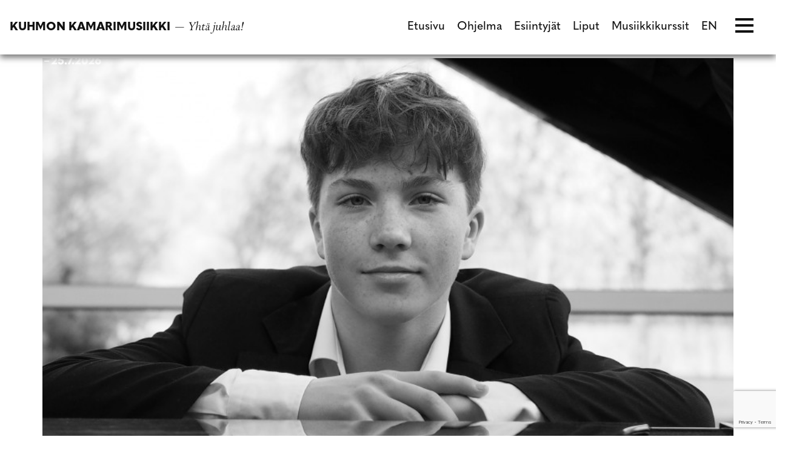

--- FILE ---
content_type: text/html; charset=UTF-8
request_url: https://kuhmofestival.fi/esiintyjat/mikko-blom/
body_size: 12811
content:
<!DOCTYPE html><html lang="fi" class="no-js"><head><meta charset="UTF-8"><meta name="viewport" content="width=device-width, initial-scale=1"/><meta name="theme-color" content="#111111"><link rel="profile" href="http://gmpg.org/xfn/11"><title>Mikko Blom - Kuhmon Kamarimusiikki</title><link rel="alternate" href="https://kuhmofestival.fi/esiintyjat/mikko-blom/" hreflang="fi" /><link rel="alternate" href="https://kuhmofestival.fi/en/performers/mikko-blom/" hreflang="en" /><meta name="robots" content="max-snippet:-1,max-image-preview:large,max-video-preview:-1" /><link rel="canonical" href="https://kuhmofestival.fi/esiintyjat/mikko-blom/" /><meta property="og:type" content="article" /><meta property="og:locale" content="fi_FI" /><meta property="og:site_name" content="Kuhmon Kamarimusiikki" /><meta property="og:title" content="Mikko Blom" /><meta property="og:url" content="https://kuhmofestival.fi/esiintyjat/mikko-blom/" /><meta property="og:image" content="https://kuhmofestival.fi/wp-content/uploads/2022/07/22ti8.jpeg" /><meta property="og:image:width" content="2496" /><meta property="og:image:height" content="1666" /><meta property="article:published_time" content="2022-11-21T08:51:07+00:00" /><meta property="article:modified_time" content="2022-11-21T08:51:07+00:00" /><meta name="twitter:card" content="summary_large_image" /><meta name="twitter:title" content="Mikko Blom" /><meta name="twitter:image" content="https://kuhmofestival.fi/wp-content/uploads/2022/07/22ti8.jpeg" /> <script type="application/ld+json">{"@context":"https://schema.org","@graph":[{"@type":"WebSite","@id":"https://kuhmofestival.fi/#/schema/WebSite","url":"https://kuhmofestival.fi/","name":"Kuhmon Kamarimusiikki","description":"Yhtä juhlaa!","inLanguage":"fi","potentialAction":{"@type":"SearchAction","target":{"@type":"EntryPoint","urlTemplate":"https://kuhmofestival.fi/search/{search_term_string}/"},"query-input":"required name=search_term_string"},"publisher":{"@type":"Organization","@id":"https://kuhmofestival.fi/#/schema/Organization","name":"Kuhmon Kamarimusiikki","url":"https://kuhmofestival.fi/","logo":{"@type":"ImageObject","url":"https://kuhmofestival.fi/wp-content/uploads/2022/10/favicon.png","contentUrl":"https://kuhmofestival.fi/wp-content/uploads/2022/10/favicon.png","width":50,"height":50,"contentSize":"2794"}}},{"@type":"WebPage","@id":"https://kuhmofestival.fi/esiintyjat/mikko-blom/","url":"https://kuhmofestival.fi/esiintyjat/mikko-blom/","name":"Mikko Blom - Kuhmon Kamarimusiikki","inLanguage":"fi","isPartOf":{"@id":"https://kuhmofestival.fi/#/schema/WebSite"},"breadcrumb":{"@type":"BreadcrumbList","@id":"https://kuhmofestival.fi/#/schema/BreadcrumbList","itemListElement":[{"@type":"ListItem","position":1,"item":"https://kuhmofestival.fi/","name":"Kuhmon Kamarimusiikki"},{"@type":"ListItem","position":2,"name":"Mikko Blom"}]},"potentialAction":{"@type":"ReadAction","target":"https://kuhmofestival.fi/esiintyjat/mikko-blom/"},"datePublished":"2022-11-21T08:51:07+00:00","dateModified":"2022-11-21T08:51:07+00:00"}]}</script> <link rel='dns-prefetch' href='//use.typekit.net' /><style id='wp-img-auto-sizes-contain-inline-css' type='text/css'>img:is([sizes=auto i],[sizes^="auto," i]){contain-intrinsic-size:3000px 1500px}
/*# sourceURL=wp-img-auto-sizes-contain-inline-css */</style><link rel='stylesheet' id='wp-block-library-css' href='https://kuhmofestival.fi/wp-includes/css/dist/block-library/style.min.css?ver=6.9' type='text/css' media='all' /><style id='classic-theme-styles-inline-css' type='text/css'>/*! This file is auto-generated */
.wp-block-button__link{color:#fff;background-color:#32373c;border-radius:9999px;box-shadow:none;text-decoration:none;padding:calc(.667em + 2px) calc(1.333em + 2px);font-size:1.125em}.wp-block-file__button{background:#32373c;color:#fff;text-decoration:none}
/*# sourceURL=/wp-includes/css/classic-themes.min.css */</style><style id='filebird-block-filebird-gallery-style-inline-css' type='text/css'>ul.filebird-block-filebird-gallery{margin:auto!important;padding:0!important;width:100%}ul.filebird-block-filebird-gallery.layout-grid{display:grid;grid-gap:20px;align-items:stretch;grid-template-columns:repeat(var(--columns),1fr);justify-items:stretch}ul.filebird-block-filebird-gallery.layout-grid li img{border:1px solid #ccc;box-shadow:2px 2px 6px 0 rgba(0,0,0,.3);height:100%;max-width:100%;-o-object-fit:cover;object-fit:cover;width:100%}ul.filebird-block-filebird-gallery.layout-masonry{-moz-column-count:var(--columns);-moz-column-gap:var(--space);column-gap:var(--space);-moz-column-width:var(--min-width);columns:var(--min-width) var(--columns);display:block;overflow:auto}ul.filebird-block-filebird-gallery.layout-masonry li{margin-bottom:var(--space)}ul.filebird-block-filebird-gallery li{list-style:none}ul.filebird-block-filebird-gallery li figure{height:100%;margin:0;padding:0;position:relative;width:100%}ul.filebird-block-filebird-gallery li figure figcaption{background:linear-gradient(0deg,rgba(0,0,0,.7),rgba(0,0,0,.3) 70%,transparent);bottom:0;box-sizing:border-box;color:#fff;font-size:.8em;margin:0;max-height:100%;overflow:auto;padding:3em .77em .7em;position:absolute;text-align:center;width:100%;z-index:2}ul.filebird-block-filebird-gallery li figure figcaption a{color:inherit}

/*# sourceURL=https://kuhmofestival.fi/wp-content/plugins/filebird/blocks/filebird-gallery/build/style-index.css */</style><style id='global-styles-inline-css' type='text/css'>:root{--wp--preset--aspect-ratio--square: 1;--wp--preset--aspect-ratio--4-3: 4/3;--wp--preset--aspect-ratio--3-4: 3/4;--wp--preset--aspect-ratio--3-2: 3/2;--wp--preset--aspect-ratio--2-3: 2/3;--wp--preset--aspect-ratio--16-9: 16/9;--wp--preset--aspect-ratio--9-16: 9/16;--wp--preset--color--black: #000000;--wp--preset--color--cyan-bluish-gray: #abb8c3;--wp--preset--color--white: #ffffff;--wp--preset--color--pale-pink: #f78da7;--wp--preset--color--vivid-red: #cf2e2e;--wp--preset--color--luminous-vivid-orange: #ff6900;--wp--preset--color--luminous-vivid-amber: #fcb900;--wp--preset--color--light-green-cyan: #7bdcb5;--wp--preset--color--vivid-green-cyan: #00d084;--wp--preset--color--pale-cyan-blue: #8ed1fc;--wp--preset--color--vivid-cyan-blue: #0693e3;--wp--preset--color--vivid-purple: #9b51e0;--wp--preset--gradient--vivid-cyan-blue-to-vivid-purple: linear-gradient(135deg,rgb(6,147,227) 0%,rgb(155,81,224) 100%);--wp--preset--gradient--light-green-cyan-to-vivid-green-cyan: linear-gradient(135deg,rgb(122,220,180) 0%,rgb(0,208,130) 100%);--wp--preset--gradient--luminous-vivid-amber-to-luminous-vivid-orange: linear-gradient(135deg,rgb(252,185,0) 0%,rgb(255,105,0) 100%);--wp--preset--gradient--luminous-vivid-orange-to-vivid-red: linear-gradient(135deg,rgb(255,105,0) 0%,rgb(207,46,46) 100%);--wp--preset--gradient--very-light-gray-to-cyan-bluish-gray: linear-gradient(135deg,rgb(238,238,238) 0%,rgb(169,184,195) 100%);--wp--preset--gradient--cool-to-warm-spectrum: linear-gradient(135deg,rgb(74,234,220) 0%,rgb(151,120,209) 20%,rgb(207,42,186) 40%,rgb(238,44,130) 60%,rgb(251,105,98) 80%,rgb(254,248,76) 100%);--wp--preset--gradient--blush-light-purple: linear-gradient(135deg,rgb(255,206,236) 0%,rgb(152,150,240) 100%);--wp--preset--gradient--blush-bordeaux: linear-gradient(135deg,rgb(254,205,165) 0%,rgb(254,45,45) 50%,rgb(107,0,62) 100%);--wp--preset--gradient--luminous-dusk: linear-gradient(135deg,rgb(255,203,112) 0%,rgb(199,81,192) 50%,rgb(65,88,208) 100%);--wp--preset--gradient--pale-ocean: linear-gradient(135deg,rgb(255,245,203) 0%,rgb(182,227,212) 50%,rgb(51,167,181) 100%);--wp--preset--gradient--electric-grass: linear-gradient(135deg,rgb(202,248,128) 0%,rgb(113,206,126) 100%);--wp--preset--gradient--midnight: linear-gradient(135deg,rgb(2,3,129) 0%,rgb(40,116,252) 100%);--wp--preset--font-size--small: 13px;--wp--preset--font-size--medium: 20px;--wp--preset--font-size--large: 36px;--wp--preset--font-size--x-large: 42px;--wp--preset--spacing--20: 0.44rem;--wp--preset--spacing--30: 0.67rem;--wp--preset--spacing--40: 1rem;--wp--preset--spacing--50: 1.5rem;--wp--preset--spacing--60: 2.25rem;--wp--preset--spacing--70: 3.38rem;--wp--preset--spacing--80: 5.06rem;--wp--preset--shadow--natural: 6px 6px 9px rgba(0, 0, 0, 0.2);--wp--preset--shadow--deep: 12px 12px 50px rgba(0, 0, 0, 0.4);--wp--preset--shadow--sharp: 6px 6px 0px rgba(0, 0, 0, 0.2);--wp--preset--shadow--outlined: 6px 6px 0px -3px rgb(255, 255, 255), 6px 6px rgb(0, 0, 0);--wp--preset--shadow--crisp: 6px 6px 0px rgb(0, 0, 0);}:where(.is-layout-flex){gap: 0.5em;}:where(.is-layout-grid){gap: 0.5em;}body .is-layout-flex{display: flex;}.is-layout-flex{flex-wrap: wrap;align-items: center;}.is-layout-flex > :is(*, div){margin: 0;}body .is-layout-grid{display: grid;}.is-layout-grid > :is(*, div){margin: 0;}:where(.wp-block-columns.is-layout-flex){gap: 2em;}:where(.wp-block-columns.is-layout-grid){gap: 2em;}:where(.wp-block-post-template.is-layout-flex){gap: 1.25em;}:where(.wp-block-post-template.is-layout-grid){gap: 1.25em;}.has-black-color{color: var(--wp--preset--color--black) !important;}.has-cyan-bluish-gray-color{color: var(--wp--preset--color--cyan-bluish-gray) !important;}.has-white-color{color: var(--wp--preset--color--white) !important;}.has-pale-pink-color{color: var(--wp--preset--color--pale-pink) !important;}.has-vivid-red-color{color: var(--wp--preset--color--vivid-red) !important;}.has-luminous-vivid-orange-color{color: var(--wp--preset--color--luminous-vivid-orange) !important;}.has-luminous-vivid-amber-color{color: var(--wp--preset--color--luminous-vivid-amber) !important;}.has-light-green-cyan-color{color: var(--wp--preset--color--light-green-cyan) !important;}.has-vivid-green-cyan-color{color: var(--wp--preset--color--vivid-green-cyan) !important;}.has-pale-cyan-blue-color{color: var(--wp--preset--color--pale-cyan-blue) !important;}.has-vivid-cyan-blue-color{color: var(--wp--preset--color--vivid-cyan-blue) !important;}.has-vivid-purple-color{color: var(--wp--preset--color--vivid-purple) !important;}.has-black-background-color{background-color: var(--wp--preset--color--black) !important;}.has-cyan-bluish-gray-background-color{background-color: var(--wp--preset--color--cyan-bluish-gray) !important;}.has-white-background-color{background-color: var(--wp--preset--color--white) !important;}.has-pale-pink-background-color{background-color: var(--wp--preset--color--pale-pink) !important;}.has-vivid-red-background-color{background-color: var(--wp--preset--color--vivid-red) !important;}.has-luminous-vivid-orange-background-color{background-color: var(--wp--preset--color--luminous-vivid-orange) !important;}.has-luminous-vivid-amber-background-color{background-color: var(--wp--preset--color--luminous-vivid-amber) !important;}.has-light-green-cyan-background-color{background-color: var(--wp--preset--color--light-green-cyan) !important;}.has-vivid-green-cyan-background-color{background-color: var(--wp--preset--color--vivid-green-cyan) !important;}.has-pale-cyan-blue-background-color{background-color: var(--wp--preset--color--pale-cyan-blue) !important;}.has-vivid-cyan-blue-background-color{background-color: var(--wp--preset--color--vivid-cyan-blue) !important;}.has-vivid-purple-background-color{background-color: var(--wp--preset--color--vivid-purple) !important;}.has-black-border-color{border-color: var(--wp--preset--color--black) !important;}.has-cyan-bluish-gray-border-color{border-color: var(--wp--preset--color--cyan-bluish-gray) !important;}.has-white-border-color{border-color: var(--wp--preset--color--white) !important;}.has-pale-pink-border-color{border-color: var(--wp--preset--color--pale-pink) !important;}.has-vivid-red-border-color{border-color: var(--wp--preset--color--vivid-red) !important;}.has-luminous-vivid-orange-border-color{border-color: var(--wp--preset--color--luminous-vivid-orange) !important;}.has-luminous-vivid-amber-border-color{border-color: var(--wp--preset--color--luminous-vivid-amber) !important;}.has-light-green-cyan-border-color{border-color: var(--wp--preset--color--light-green-cyan) !important;}.has-vivid-green-cyan-border-color{border-color: var(--wp--preset--color--vivid-green-cyan) !important;}.has-pale-cyan-blue-border-color{border-color: var(--wp--preset--color--pale-cyan-blue) !important;}.has-vivid-cyan-blue-border-color{border-color: var(--wp--preset--color--vivid-cyan-blue) !important;}.has-vivid-purple-border-color{border-color: var(--wp--preset--color--vivid-purple) !important;}.has-vivid-cyan-blue-to-vivid-purple-gradient-background{background: var(--wp--preset--gradient--vivid-cyan-blue-to-vivid-purple) !important;}.has-light-green-cyan-to-vivid-green-cyan-gradient-background{background: var(--wp--preset--gradient--light-green-cyan-to-vivid-green-cyan) !important;}.has-luminous-vivid-amber-to-luminous-vivid-orange-gradient-background{background: var(--wp--preset--gradient--luminous-vivid-amber-to-luminous-vivid-orange) !important;}.has-luminous-vivid-orange-to-vivid-red-gradient-background{background: var(--wp--preset--gradient--luminous-vivid-orange-to-vivid-red) !important;}.has-very-light-gray-to-cyan-bluish-gray-gradient-background{background: var(--wp--preset--gradient--very-light-gray-to-cyan-bluish-gray) !important;}.has-cool-to-warm-spectrum-gradient-background{background: var(--wp--preset--gradient--cool-to-warm-spectrum) !important;}.has-blush-light-purple-gradient-background{background: var(--wp--preset--gradient--blush-light-purple) !important;}.has-blush-bordeaux-gradient-background{background: var(--wp--preset--gradient--blush-bordeaux) !important;}.has-luminous-dusk-gradient-background{background: var(--wp--preset--gradient--luminous-dusk) !important;}.has-pale-ocean-gradient-background{background: var(--wp--preset--gradient--pale-ocean) !important;}.has-electric-grass-gradient-background{background: var(--wp--preset--gradient--electric-grass) !important;}.has-midnight-gradient-background{background: var(--wp--preset--gradient--midnight) !important;}.has-small-font-size{font-size: var(--wp--preset--font-size--small) !important;}.has-medium-font-size{font-size: var(--wp--preset--font-size--medium) !important;}.has-large-font-size{font-size: var(--wp--preset--font-size--large) !important;}.has-x-large-font-size{font-size: var(--wp--preset--font-size--x-large) !important;}
:where(.wp-block-post-template.is-layout-flex){gap: 1.25em;}:where(.wp-block-post-template.is-layout-grid){gap: 1.25em;}
:where(.wp-block-term-template.is-layout-flex){gap: 1.25em;}:where(.wp-block-term-template.is-layout-grid){gap: 1.25em;}
:where(.wp-block-columns.is-layout-flex){gap: 2em;}:where(.wp-block-columns.is-layout-grid){gap: 2em;}
:root :where(.wp-block-pullquote){font-size: 1.5em;line-height: 1.6;}
/*# sourceURL=global-styles-inline-css */</style><link rel='stylesheet' id='contact-form-7-css' href='https://kuhmofestival.fi/wp-content/cache/autoptimize/css/autoptimize_single_64ac31699f5326cb3c76122498b76f66.css?ver=6.1.4' type='text/css' media='all' /><link rel='stylesheet' id='cmplz-general-css' href='https://kuhmofestival.fi/wp-content/plugins/complianz-gdpr-premium/assets/css/cookieblocker.min.css?ver=1761962445' type='text/css' media='all' /><link data-service="adobe-fonts" data-category="marketing" rel='stylesheet' id='kkm-fonts-css' data-href='https://use.typekit.net/khq4vnb.css?ver=2.0' type='text/css' media='all' /><link rel='stylesheet' id='slick-css' href='https://kuhmofestival.fi/wp-content/cache/autoptimize/css/autoptimize_single_0f616275a22661b6d3b70c51b5c5ead8.css?ver=2.0' type='text/css' media='all' /><link rel='stylesheet' id='kkm-stylesheet-css' href='https://kuhmofestival.fi/wp-content/cache/autoptimize/css/autoptimize_single_20cb921e79fa70d754e4bdbf5d52c7d3.css?ver=2.0' type='text/css' media='all' /> <script defer type="text/javascript" src="https://kuhmofestival.fi/wp-content/themes/kamarimusiikki/libs/js/custom-modernizr.min.js?ver=3.6.0" id="kkm-modernizr-js"></script> <script type="text/javascript" src="https://kuhmofestival.fi/wp-includes/js/jquery/jquery.min.js?ver=3.7.1" id="jquery-core-js"></script> <script defer type="text/javascript" src="https://kuhmofestival.fi/wp-includes/js/jquery/jquery-migrate.min.js?ver=3.4.1" id="jquery-migrate-js"></script> <style>.cmplz-hidden {
					display: none !important;
				}</style><script defer src="[data-uri]"></script> <link rel="icon" href="https://kuhmofestival.fi/wp-content/uploads/2022/10/favicon.png" sizes="32x32" /><link rel="icon" href="https://kuhmofestival.fi/wp-content/uploads/2022/10/favicon.png" sizes="192x192" /><link rel="apple-touch-icon" href="https://kuhmofestival.fi/wp-content/uploads/2022/10/favicon.png" /><meta name="msapplication-TileImage" content="https://kuhmofestival.fi/wp-content/uploads/2022/10/favicon.png" /><style type="text/css" id="wp-custom-css">.home #main-navigation ul.menu>li.menu-item a {
	//color: #a21b62;
}

.home #main-navigation ul.menu>li.menu-item.current-menu-item a:after {
	//background-color: #a21b62;
}

.home .line {
	//background-color: #a21b62;
}

.lahjakortti-boksi .highlight-boxes__inner .highlight-box {
	justify-content: center;
}

@media ( max-width:768px) {
.lahjakortti-boksi .highlight-boxes__inner .highlight-box.has-image {
	min-height: auto;
	aspect-ratio: 16/9;
}
}

.overlay-navigation {
    background-color: rgba(245, 160, 120, .95);
}

.footer-boxes .footer-box:nth-child(odd) {
    background: rgba(245, 160, 120);
}

.concert .concert-title span, .concert .artists li a, .concert .artists li span, #inner-content .dates ul li.active a, #inner-content .page_list li.current_page_item a, a, a:visited, a:hover, a:focus {
	color: rgba(234, 160, 120);
}

.artists svg path {
	fill: rgba(234, 160, 120);
}

.kkm-page-navi li.kb-prev-link a, .kkm-page-navi li.kb-next-link a, .kkm-page-navi li.kb-prev-link a:hover, .kkm-page-navi li.kb-prev-link a:focus, .kkm-page-navi li.kb-next-link a:hover, .kkm-page-navi li.kb-next-link a:focus, .kkm-page-navi li a:hover, .kkm-page-navi li a:focus {
	background-color: rgba(234, 160, 120);
  border-color: rgba(234, 160, 120);
}

.artist-shows .date {
	background: rgba(234, 160, 120);
	color: #fff;
}

#inner-content .artists-wrapper a:hover .artist, #inner-content .artists-wrapper a:focus .artist  {
	  background: rgba(234, 160, 120);
    color: #fff;
}

input[type=submit], input[type=button], button[type=submit], input[type=submit]:disabled:hover, input[type=submit]:disabled:focus, input[type=submit]:disabled:active, input[type=submit].disabled:hover, input[type=submit].disabled:focus, input[type=submit].disabled:active, input[type=submit]:disabled[disabled]:hover, input[type=submit]:disabled[disabled]:focus, input[type=submit]:disabled[disabled]:active, input[type=button]:disabled:hover, input[type=button]:disabled:focus, input[type=button]:disabled:active, input[type=button].disabled:hover, input[type=button].disabled:focus, input[type=button].disabled:active, input[type=button]:disabled[disabled]:hover, input[type=button]:disabled[disabled]:focus, input[type=button]:disabled[disabled]:active, button[type=submit]:disabled:hover, button[type=submit]:disabled:focus, button[type=submit]:disabled:active, button[type=submit].disabled:hover, button[type=submit].disabled:focus, button[type=submit].disabled:active, button[type=submit]:disabled[disabled]:hover, button[type=submit]:disabled[disabled]:focus, button[type=submit]:disabled[disabled]:active {
	background-color: rgba(234, 160, 120);
}

@media (min-width: 992px) {
    .home .banner-wrap {
        height: 110vh;
    }
}</style></head><body data-cmplz=1 class="wp-singular artist-template-default single single-artist postid-8627 wp-custom-logo wp-embed-responsive wp-theme-kamarimusiikki is-theme-light" itemscope="itemscope" itemtype="https://schema.org/WebPage" ><div id="container"> <a class="skip-link screen-reader-text" href="#content">Siirry suoraan sisältöön</a><header id="masthead" class="header" role="banner" itemscope="itemscope" itemtype="https://schema.org/WPHeader" ><div id="inner-header" class="container-fluid"><div class="row align-items-center justify-content-between"><div id="logo" class="col-auto h1" itemprop="logo" > <a href="https://kuhmofestival.fi" class="custom-logo-link" rel="home"> <a href="https://kuhmofestival.fi/" class="custom-logo-link" rel="home"><img width="1" height="1" src="https://kuhmofestival.fi/wp-content/uploads/2025/10/kuhmon-kamarimusiikki-logo-fin-white-2.svg" class="custom-logo" alt="Kuhmon Kamarimusiikki" decoding="async" /></a> </a></div><nav id="main-navigation" class="clearfix" aria-label="Ensisijainen valikko" role="navigation" itemscope="itemscope" itemtype="https://schema.org/SiteNavigationElement" ><ul id="menu-paavalikko" class="menu main-menu desktop-menu"><li id="menu-item-42" class="menu-item menu-item-type-post_type menu-item-object-page menu-item-home menu-item-no-children"><a title="Etusivu" href="https://kuhmofestival.fi/">Etusivu</a></li><li id="menu-item-41" class="menu-item menu-item-type-post_type menu-item-object-page menu-item-no-children"><a title="Ohjelma" href="https://kuhmofestival.fi/ohjelma/">Ohjelma</a></li><li id="menu-item-40" class="menu-item menu-item-type-post_type menu-item-object-page menu-item-no-children"><a title="Esiintyjät" href="https://kuhmofestival.fi/esiintyjat/">Esiintyjät</a></li><li id="menu-item-39" class="menu-item menu-item-type-post_type menu-item-object-page menu-item-no-children"><a title="Liput" href="https://kuhmofestival.fi/liput/">Liput</a></li><li id="menu-item-10934" class="menu-item menu-item-type-post_type menu-item-object-page menu-item-no-children"><a title="Musiikkikurssit" href="https://kuhmofestival.fi/musiikkikurssit/">Musiikkikurssit</a></li><li id="menu-item-4766-en" class="lang-item lang-item-7 lang-item-en lang-item-first menu-item menu-item-type-custom menu-item-object-custom menu-item-no-children"><a title="EN" href="https://kuhmofestival.fi/en/performers/mikko-blom/">EN</a></li></ul><div id="mobile-menu-toggle"><div class="hamburger"><div class="line"></div><div class="line"></div><div class="line"></div></div></div></nav></div></div></header><div class="floating-header row align-items-center justify-content-between no-margin"><div class="floating-logo"> <a href="https://kuhmofestival.fi"> <span class="sitename">Kuhmon Kamarimusiikki</span> <span class="sitedescription">&#8212; Yhtä juhlaa!</span> </a></div><nav id="main-navigation" class="clearfix" aria-label="Ensisijainen valikko" role="navigation" itemscope="itemscope" itemtype="https://schema.org/SiteNavigationElement" ><ul id="menu-paavalikko-1" class="menu main-menu desktop-menu"><li class="menu-item menu-item-type-post_type menu-item-object-page menu-item-home menu-item-no-children"><a title="Etusivu" href="https://kuhmofestival.fi/">Etusivu</a></li><li class="menu-item menu-item-type-post_type menu-item-object-page menu-item-no-children"><a title="Ohjelma" href="https://kuhmofestival.fi/ohjelma/">Ohjelma</a></li><li class="menu-item menu-item-type-post_type menu-item-object-page menu-item-no-children"><a title="Esiintyjät" href="https://kuhmofestival.fi/esiintyjat/">Esiintyjät</a></li><li class="menu-item menu-item-type-post_type menu-item-object-page menu-item-no-children"><a title="Liput" href="https://kuhmofestival.fi/liput/">Liput</a></li><li class="menu-item menu-item-type-post_type menu-item-object-page menu-item-no-children"><a title="Musiikkikurssit" href="https://kuhmofestival.fi/musiikkikurssit/">Musiikkikurssit</a></li><li class="lang-item lang-item-7 lang-item-en lang-item-first menu-item menu-item-type-custom menu-item-object-custom menu-item-no-children"><a title="EN" href="https://kuhmofestival.fi/en/performers/mikko-blom/">EN</a></li></ul><div id="mobile-menu-toggle"><div class="hamburger"><div class="line"></div><div class="line"></div><div class="line"></div></div></div></nav></div><div class="overlay-navigation"><div class="hamburger close"><div class="line"></div><div class="line"></div><div class="line"></div></div><div class="overlay-navigation__inner"><nav id="main-navigation-mobile" class="clearfix" aria-label="Mobiilivalikko" role="navigation" itemscope="itemscope" itemtype="https://schema.org/SiteNavigationElement" ><ul id="menu-mobiilivalikko" class="menu mobile-menu"><li id="menu-item-2634" class="menu-item menu-item-type-post_type menu-item-object-page menu-item-home menu-item-no-children"><a title="Etusivu" href="https://kuhmofestival.fi/">Etusivu</a></li><li id="menu-item-2644" class="menu-item menu-item-type-post_type menu-item-object-page menu-item-no-children"><a title="Ohjelma" href="https://kuhmofestival.fi/ohjelma/">Ohjelma</a></li><li id="menu-item-2636" class="menu-item menu-item-type-post_type menu-item-object-page menu-item-no-children"><a title="Esiintyjät" href="https://kuhmofestival.fi/esiintyjat/">Esiintyjät</a></li><li id="menu-item-12325" class="menu-item menu-item-type-post_type menu-item-object-page menu-item-no-children"><a title="Musiikkikurssit" href="https://kuhmofestival.fi/musiikkikurssit/">Musiikkikurssit</a></li><li id="menu-item-2646" class="menu-item menu-item-type-post_type menu-item-object-page menu-item-no-children"><a title="Taiteelliset johtajat" href="https://kuhmofestival.fi/taiteelliset-johtajat/">Taiteelliset johtajat</a></li><li id="menu-item-4767" class="menu-item menu-item-type-post_type menu-item-object-page menu-item-no-children"><a title="Festivaali 2026" href="https://kuhmofestival.fi/festivaali-2024/">Festivaali 2026</a></li><li id="menu-item-2638" class="menu-item menu-item-type-post_type menu-item-object-page menu-item-no-children"><a title="Festivaali-info" href="https://kuhmofestival.fi/festivaali-info/">Festivaali-info</a></li><li id="menu-item-2640" class="menu-item menu-item-type-post_type menu-item-object-page menu-item-no-children"><a title="Liput" href="https://kuhmofestival.fi/liput/">Liput</a></li><li id="menu-item-2641" class="menu-item menu-item-type-post_type menu-item-object-page menu-item-no-children"><a title="Majoitus" href="https://kuhmofestival.fi/majoitus/">Majoitus</a></li><li id="menu-item-2635" class="menu-item menu-item-type-post_type menu-item-object-page current_page_parent menu-item-no-children"><a title="Ajankohtaista" href="https://kuhmofestival.fi/ajankohtaista/">Ajankohtaista</a></li></ul><ul id="menu-mobiilivalikko-toissijainen" class="menu mobile-menu mobile-menu-secondary"><li id="menu-item-2652" class="menu-item menu-item-type-post_type menu-item-object-page menu-item-no-children"><a title="Yhteystiedot" href="https://kuhmofestival.fi/yhteystiedot/">Yhteystiedot<img loading="lazy" class="link-chevron" src="https://kuhmofestival.fi/wp-content/themes/kamarimusiikki/images/icon-chevron.svg"></a></li><li id="menu-item-2653" class="menu-item menu-item-type-post_type menu-item-object-page menu-item-no-children"><a title="Taustayhteisöt" href="https://kuhmofestival.fi/taustayhteisot/">Taustayhteisöt<img loading="lazy" class="link-chevron" src="https://kuhmofestival.fi/wp-content/themes/kamarimusiikki/images/icon-chevron.svg"></a></li><li id="menu-item-2654" class="menu-item menu-item-type-post_type menu-item-object-page menu-item-no-children"><a title="Yhteistyössä" href="https://kuhmofestival.fi/yhteistyossa/">Yhteistyössä<img loading="lazy" class="link-chevron" src="https://kuhmofestival.fi/wp-content/themes/kamarimusiikki/images/icon-chevron.svg"></a></li><li id="menu-item-2655" class="menu-item menu-item-type-post_type menu-item-object-page menu-item-no-children"><a title="Kuvat" href="https://kuhmofestival.fi/kuvat/">Kuvat<img loading="lazy" class="link-chevron" src="https://kuhmofestival.fi/wp-content/themes/kamarimusiikki/images/icon-chevron.svg"></a></li><li id="menu-item-9108" class="menu-item menu-item-type-taxonomy menu-item-object-category menu-item-no-children"><a title="Blogi" href="https://kuhmofestival.fi/kategoria/blogi/">Blogi<img loading="lazy" class="link-chevron" src="https://kuhmofestival.fi/wp-content/themes/kamarimusiikki/images/icon-chevron.svg"></a></li><li id="menu-item-10842" class="menu-item menu-item-type-taxonomy menu-item-object-category menu-item-no-children"><a title="Tarinoita" href="https://kuhmofestival.fi/kategoria/tarinoita/">Tarinoita<img loading="lazy" class="link-chevron" src="https://kuhmofestival.fi/wp-content/themes/kamarimusiikki/images/icon-chevron.svg"></a></li><li id="menu-item-2657" class="menu-item menu-item-type-post_type menu-item-object-page menu-item-no-children"><a title="Muut konsertit" href="https://kuhmofestival.fi/muut-konsertit/">Muut konsertit<img loading="lazy" class="link-chevron" src="https://kuhmofestival.fi/wp-content/themes/kamarimusiikki/images/icon-chevron.svg"></a></li><li id="menu-item-4893" class="menu-item menu-item-type-post_type menu-item-object-page menu-item-no-children"><a title="Vastuullisuus" href="https://kuhmofestival.fi/vastuullisuus/">Vastuullisuus<img loading="lazy" class="link-chevron" src="https://kuhmofestival.fi/wp-content/themes/kamarimusiikki/images/icon-chevron.svg"></a></li><li id="menu-item-17850" class="menu-item menu-item-type-post_type menu-item-object-page menu-item-no-children"><a title="Esteettömyys ja saavutettavuus" href="https://kuhmofestival.fi/saavutettavuus/">Esteettömyys ja saavutettavuus<img loading="lazy" class="link-chevron" src="https://kuhmofestival.fi/wp-content/themes/kamarimusiikki/images/icon-chevron.svg"></a></li></ul></nav><ul class="languages"><li class="lang-item lang-item-4 lang-item-fi current-lang lang-item-first"><a lang="fi" hreflang="fi" href="https://kuhmofestival.fi/esiintyjat/mikko-blom/" aria-current="true">fi</a></li><li class="lang-item lang-item-7 lang-item-en"><a lang="en-GB" hreflang="en-GB" href="https://kuhmofestival.fi/en/performers/mikko-blom/">en</a></li></ul></div></div><div id="content"><div id="inner-content" class="container"><div id="main" class="clearfix" role="main" itemprop="mainContentOfPage" ><article id="post-8627" class="post-8627 artist type-artist status-publish hentry" role="article" itemscope="itemscope" itemtype="https://schema.org/BlogPosting" ><section itemprop="articleBody" ><div class="artist-thumbnail"> <img src="https://kuhmofestival.fi/wp-content/themes/kamarimusiikki/images/kamarimusiikki/2677/Blom_Mikko_crop.jpg" alt="Mikko Blom"></div><p></p><h1>Mikko Blom</h1> Mikko Blom aloitti soitto-opintonsa Kuhmon musiikkiopistossa trumpetilla, ja piano tuli mukaan myöhemmin sivusoittimena. Itse asiassa hän aloitti piano-opintonsa Kuhmon Kamarimusiikin kurssilla Junio Kimasen johdolla. Piano on nykyään Blomin pääaine ja hän soittaa klassisen ohjelmiston lisäksi mielellään vapaata säestystä. Kuhmon musiikkiopistossa hänen opettajinaan ovat olleet ensin Martti Väisänen ja nykyään Juha Jokelainen. Hän on osallistunut vuosittain Kuhmon musiikkikursseille Junio Kimasen oppilaana ja saanut opetusta useilla kursseilla Janne Mertaselta. Pianonsoiton lisäksi Mikon vapaa-aika kuluu jalkapallon ja kavereiden parissa.<div class="socials"></div></section></article></div></div></div><footer id="colophon" class="footer" role="contentinfo"><div class="footer-boxes row no-gutter"><div class="footer-box col-lg-4"><div class="footer-box__inner"><h2 class="h4">Tilaa uutiskirjeemme</h2><p>ja saat kuulla Kuhmon Kamarimusiikin uusimmat kuulumiset ensimmäisenä! Liity postituslistallemme täältä.</p> <a href="https://kuhmon-kamarimusiikki.mail-eur.net/" target="_blank" rel="noopener nofollow"> <img loading="lazy" src="https://kuhmofestival.fi/wp-content/themes/kamarimusiikki/images/icon-chevron.svg" alt=""> </a></div></div><div class="footer-box col-lg-4"><div class="footer-box__inner"><h2 class="h4">Vuoden 2025 esitteen</h2><p>löydät täältä ja voit tulostaa sen halutessasi itsellesi.</p> <a href="https://www.lukusali.fi/?p=Kuhmon%20Kamarimusiikki&#038;i=1bb654c4-ce73-11ef-b4c5-00155d64030a" target="_blank" rel="noopener nofollow"> <img loading="lazy" src="https://kuhmofestival.fi/wp-content/themes/kamarimusiikki/images/icon-chevron-black.svg" alt=""> </a></div></div><div class="footer-box footer-socials col-lg-4"><div class="footer-box__inner"><h2 class="h4">Kuhmon Kamarimusiikki some</h2><p>#kuhmofestival</p></div><div class="social-links"> <a class="social-icon facebook" href="https://www.facebook.com/kuhmofestival/" target="_blank" rel="noopener nofollow"> <img loading="lazy" src="https://kuhmofestival.fi/wp-content/themes/kamarimusiikki/images/facebook.svg" alt=""> </a> <a class="social-icon twitter" href="https://twitter.com/kuhmofestival?lang=fi" target="_blank" rel="noopener nofollow"> <img loading="lazy" src="https://kuhmofestival.fi/wp-content/themes/kamarimusiikki/images/twitter.svg" alt=""> </a> <a class="social-icon instagram" href="https://www.instagram.com/kuhmofestival/" target="_blank" rel="noopener nofollow"> <img loading="lazy" src="https://kuhmofestival.fi/wp-content/themes/kamarimusiikki/images/instagram.svg" alt=""> </a></div></div></div><div id="inner-footer" class="container"><div class="row"><div class="col-md-2 logo-carousel-wrapper"><p class="h6 text-center">Partneri</p><div class="footer-logos text-center "> <a href="https://www.op.fi/" target="_blank" rel="noopener"> <img loading="lazy" src="https://kuhmofestival.fi/wp-content/uploads/2022/08/op_logo.jpg" alt=""> </a></div><p style="line-height:1.1"><small>Festivaalin partnereita ovat OP Kuhmo ja OP Kainuu.</small></p></div><div class="col-md-5 logo-carousel-wrapper"><p class="h6 text-center">Ystävät</p><div class="footer-logos logo-carousel"> <a href="https://www.kuhmo.eu/" target="_blank" rel="noopener"> <img loading="lazy" src="https://kuhmofestival.fi/wp-content/uploads/2022/08/kuhmo-oy.png" alt=""> </a> <a href="https://www.kainuunsanomat.fi/" target="_blank" rel="noopener"> <img loading="lazy" src="https://kuhmofestival.fi/wp-content/uploads/2022/08/logo-kainari-local.png" alt=""> </a> <a href="https://www.s-kanava.fi/web/maakunta/etusivu" target="_blank" rel="noopener"> <img loading="lazy" src="https://kuhmofestival.fi/wp-content/uploads/2022/08/S_MAAKUNTA-1-scaled.jpg" alt=""> </a> <a href="https://www.nopanauto.fi/" target="_blank" rel="noopener"> <img loading="lazy" src="https://kuhmofestival.fi/wp-content/uploads/2022/08/nopan.jpg" alt=""> </a> <a href="https://www.renforsinranta.fi/" target="_blank" rel="noopener"> <img loading="lazy" src="https://kuhmofestival.fi/wp-content/uploads/2025/05/renforsinranta_rgb.jpg" alt=""> </a></div></div><div class="col-md-5 logo-carousel-wrapper"><p class="h6 text-center">Yhteistyössä</p><div class="footer-logos logo-carousel"> <a href="https://www.kuhmo.fi/" target="_blank" rel="noopener"> <img loading="lazy" src="https://kuhmofestival.fi/wp-content/uploads/2022/08/kamarimus_kuhmo.jpg" alt=""> </a> <a href="https://www.wihurinrahasto.fi/" target="_blank" rel="noopener"> <img loading="lazy" src="https://kuhmofestival.fi/wp-content/uploads/2025/01/JAWR-logo_ENG_MUSTA.jpg" alt=""> </a> <a href="https://koneensaatio.fi/en/grants/" target="_blank" rel="noopener"> <img loading="lazy" src="https://kuhmofestival.fi/wp-content/uploads/2025/01/logo-sign-on-top-ENG-black-kone.jpg" alt=""> </a> <a href="https://www.taike.fi/fi" target="_blank" rel="noopener"> <img loading="lazy" src="https://kuhmofestival.fi/wp-content/uploads/2025/02/taike_pysty_v3.png" alt=""> </a></div></div></div><div class="footer-logo"> <img loading="lazy" src="https://kuhmofestival.fi/wp-content/uploads/2025/10/alafooter-logo-fin.svg" alt=""></div><p class="source-org copyright">&copy; Kuhmon Kamarimusiikki <a class="privacy-policy-link" href="https://kuhmofestival.fi/tietosuojaseloste/" rel="privacy-policy">Tietosuojaseloste</a></p></div></footer></div><div id="back-top"> <a href="#"><svg class="svg-icon" aria-hidden="true" role="img" focusable="false" xmlns="http://www.w3.org/2000/svg" width="22" height="24" viewBox="0 0 22 24"><polygon fill="#FFFFFF" points="9.1,24 9.1,5.7 2.1,12.7 0,10.6 10.6,0 21.2,10.6 19.1,12.7 12.1,5.7 12.1,24 " /></svg></a></div> <script type="speculationrules">{"prefetch":[{"source":"document","where":{"and":[{"href_matches":"/*"},{"not":{"href_matches":["/wp-*.php","/wp-admin/*","/wp-content/uploads/*","/wp-content/*","/wp-content/plugins/*","/wp-content/themes/kamarimusiikki/*","/*\\?(.+)"]}},{"not":{"selector_matches":"a[rel~=\"nofollow\"]"}},{"not":{"selector_matches":".no-prefetch, .no-prefetch a"}}]},"eagerness":"conservative"}]}</script> <div id="cmplz-cookiebanner-container"><div class="cmplz-cookiebanner cmplz-hidden banner-1 bottom-right-view-preferences optin cmplz-bottom-left cmplz-categories-type-view-preferences" aria-modal="true" data-nosnippet="true" role="dialog" aria-live="polite" aria-labelledby="cmplz-header-1-optin" aria-describedby="cmplz-message-1-optin"><div class="cmplz-header"><div class="cmplz-logo"></div><div class="cmplz-title" id="cmplz-header-1-optin">Hallinnoi evästeiden suostumusta</div><div class="cmplz-close" tabindex="0" role="button" aria-label="Sulje valintaikkuna"> <svg aria-hidden="true" focusable="false" data-prefix="fas" data-icon="times" class="svg-inline--fa fa-times fa-w-11" role="img" xmlns="http://www.w3.org/2000/svg" viewBox="0 0 352 512"><path fill="currentColor" d="M242.72 256l100.07-100.07c12.28-12.28 12.28-32.19 0-44.48l-22.24-22.24c-12.28-12.28-32.19-12.28-44.48 0L176 189.28 75.93 89.21c-12.28-12.28-32.19-12.28-44.48 0L9.21 111.45c-12.28 12.28-12.28 32.19 0 44.48L109.28 256 9.21 356.07c-12.28 12.28-12.28 32.19 0 44.48l22.24 22.24c12.28 12.28 32.2 12.28 44.48 0L176 322.72l100.07 100.07c12.28 12.28 32.2 12.28 44.48 0l22.24-22.24c12.28-12.28 12.28-32.19 0-44.48L242.72 256z"></path></svg></div></div><div class="cmplz-divider cmplz-divider-header"></div><div class="cmplz-body"><div class="cmplz-message" id="cmplz-message-1-optin">Parhaan kokemuksen tarjoamiseksi käytämme teknologioita, kuten evästeitä, tallentaaksemme ja/tai käyttääksemme laitetietoja. Näiden tekniikoiden hyväksyminen antaa meille mahdollisuuden käsitellä tietoja, kuten selauskäyttäytymistä tai yksilöllisiä tunnuksia tällä sivustolla. Suostumuksen jättäminen tai peruuttaminen voi vaikuttaa haitallisesti tiettyihin ominaisuuksiin ja toimintoihin.</div><div class="cmplz-categories"> <details class="cmplz-category cmplz-functional" > <summary> <span class="cmplz-category-header"> <span class="cmplz-category-title">Toiminnalliset</span> <span class='cmplz-always-active'> <span class="cmplz-banner-checkbox"> <input type="checkbox"
 id="cmplz-functional-optin"
 data-category="cmplz_functional"
 class="cmplz-consent-checkbox cmplz-functional"
 size="40"
 value="1"/> <label class="cmplz-label" for="cmplz-functional-optin"><span class="screen-reader-text">Toiminnalliset</span></label> </span> Aina aktiivinen </span> <span class="cmplz-icon cmplz-open"> <svg xmlns="http://www.w3.org/2000/svg" viewBox="0 0 448 512"  height="18" ><path d="M224 416c-8.188 0-16.38-3.125-22.62-9.375l-192-192c-12.5-12.5-12.5-32.75 0-45.25s32.75-12.5 45.25 0L224 338.8l169.4-169.4c12.5-12.5 32.75-12.5 45.25 0s12.5 32.75 0 45.25l-192 192C240.4 412.9 232.2 416 224 416z"/></svg> </span> </span> </summary><div class="cmplz-description"> <span class="cmplz-description-functional">Tekninen tallennus tai pääsy on ehdottoman välttämätön oikeutettua tarkoitusta varten, joka mahdollistaa tietyn tilaajan tai käyttäjän nimenomaisesti pyytämän palvelun käytön, tai yksinomaan viestinnän välittämiseksi sähköisen viestintäverkon kautta.</span></div> </details> <details class="cmplz-category cmplz-preferences" > <summary> <span class="cmplz-category-header"> <span class="cmplz-category-title">Asetukset</span> <span class="cmplz-banner-checkbox"> <input type="checkbox"
 id="cmplz-preferences-optin"
 data-category="cmplz_preferences"
 class="cmplz-consent-checkbox cmplz-preferences"
 size="40"
 value="1"/> <label class="cmplz-label" for="cmplz-preferences-optin"><span class="screen-reader-text">Asetukset</span></label> </span> <span class="cmplz-icon cmplz-open"> <svg xmlns="http://www.w3.org/2000/svg" viewBox="0 0 448 512"  height="18" ><path d="M224 416c-8.188 0-16.38-3.125-22.62-9.375l-192-192c-12.5-12.5-12.5-32.75 0-45.25s32.75-12.5 45.25 0L224 338.8l169.4-169.4c12.5-12.5 32.75-12.5 45.25 0s12.5 32.75 0 45.25l-192 192C240.4 412.9 232.2 416 224 416z"/></svg> </span> </span> </summary><div class="cmplz-description"> <span class="cmplz-description-preferences">Tekninen tallennus tai pääsy on tarpeen laillisessa tarkoituksessa sellaisten asetusten tallentamiseen, joita tilaaja tai käyttäjä ei ole pyytänyt.</span></div> </details> <details class="cmplz-category cmplz-statistics" > <summary> <span class="cmplz-category-header"> <span class="cmplz-category-title">Tilastot</span> <span class="cmplz-banner-checkbox"> <input type="checkbox"
 id="cmplz-statistics-optin"
 data-category="cmplz_statistics"
 class="cmplz-consent-checkbox cmplz-statistics"
 size="40"
 value="1"/> <label class="cmplz-label" for="cmplz-statistics-optin"><span class="screen-reader-text">Tilastot</span></label> </span> <span class="cmplz-icon cmplz-open"> <svg xmlns="http://www.w3.org/2000/svg" viewBox="0 0 448 512"  height="18" ><path d="M224 416c-8.188 0-16.38-3.125-22.62-9.375l-192-192c-12.5-12.5-12.5-32.75 0-45.25s32.75-12.5 45.25 0L224 338.8l169.4-169.4c12.5-12.5 32.75-12.5 45.25 0s12.5 32.75 0 45.25l-192 192C240.4 412.9 232.2 416 224 416z"/></svg> </span> </span> </summary><div class="cmplz-description"> <span class="cmplz-description-statistics">Tekninen tallennus tai pääsy, jota käytetään yksinomaan tilastollisiin tarkoituksiin.</span> <span class="cmplz-description-statistics-anonymous">Tekninen tallennus tai pääsy, jota käytetään yksinomaan anonyymeihin tilastollisiin tarkoituksiin. Ilman haastetta, Internet-palveluntarjoajasi vapaaehtoista suostumusta tai kolmannen osapuolen lisätietueita pelkästään tähän tarkoitukseen tallennettuja tai haettuja tietoja ei yleensä voida käyttää tunnistamaan sinua.</span></div> </details> <details class="cmplz-category cmplz-marketing" > <summary> <span class="cmplz-category-header"> <span class="cmplz-category-title">Markkinointi</span> <span class="cmplz-banner-checkbox"> <input type="checkbox"
 id="cmplz-marketing-optin"
 data-category="cmplz_marketing"
 class="cmplz-consent-checkbox cmplz-marketing"
 size="40"
 value="1"/> <label class="cmplz-label" for="cmplz-marketing-optin"><span class="screen-reader-text">Markkinointi</span></label> </span> <span class="cmplz-icon cmplz-open"> <svg xmlns="http://www.w3.org/2000/svg" viewBox="0 0 448 512"  height="18" ><path d="M224 416c-8.188 0-16.38-3.125-22.62-9.375l-192-192c-12.5-12.5-12.5-32.75 0-45.25s32.75-12.5 45.25 0L224 338.8l169.4-169.4c12.5-12.5 32.75-12.5 45.25 0s12.5 32.75 0 45.25l-192 192C240.4 412.9 232.2 416 224 416z"/></svg> </span> </span> </summary><div class="cmplz-description"> <span class="cmplz-description-marketing">Teknistä tallennustilaa tai pääsyä tarvitaan käyttäjäprofiilien luomiseen mainosten lähettämistä varten tai käyttäjän seuraamiseksi verkkosivustolla tai useilla verkkosivustoilla vastaavia markkinointitarkoituksia varten.</span></div> </details></div></div><div class="cmplz-links cmplz-information"><ul><li><a class="cmplz-link cmplz-manage-options cookie-statement" href="#" data-relative_url="#cmplz-manage-consent-container">Hallitse vaihtoehtoja</a></li><li><a class="cmplz-link cmplz-manage-third-parties cookie-statement" href="#" data-relative_url="#cmplz-cookies-overview">Hallinnoi palveluita</a></li><li><a class="cmplz-link cmplz-manage-vendors tcf cookie-statement" href="#" data-relative_url="#cmplz-tcf-wrapper">Hallitse {vendor_count} toimittajia</a></li><li><a class="cmplz-link cmplz-external cmplz-read-more-purposes tcf" target="_blank" rel="noopener noreferrer nofollow" href="https://cookiedatabase.org/tcf/purposes/" aria-label="Read more about TCF purposes on Cookie Database">Lue lisää näistä tarkoituksista</a></li></ul></div><div class="cmplz-divider cmplz-footer"></div><div class="cmplz-buttons"> <button class="cmplz-btn cmplz-accept">Hyväksy</button> <button class="cmplz-btn cmplz-deny">Kiellä</button> <button class="cmplz-btn cmplz-view-preferences">Näytä asetukset</button> <button class="cmplz-btn cmplz-save-preferences">Tallenna asetukset</button> <a class="cmplz-btn cmplz-manage-options tcf cookie-statement" href="#" data-relative_url="#cmplz-manage-consent-container">Näytä asetukset</a></div><div class="cmplz-documents cmplz-links"><ul><li><a class="cmplz-link cookie-statement" href="#" data-relative_url="">{title}</a></li><li><a class="cmplz-link privacy-statement" href="#" data-relative_url="">{title}</a></li><li><a class="cmplz-link impressum" href="#" data-relative_url="">{title}</a></li></ul></div></div></div><div id="cmplz-manage-consent" data-nosnippet="true"><button class="cmplz-btn cmplz-hidden cmplz-manage-consent manage-consent-1">Hallinnoi suostumusta</button></div><script type="text/javascript" src="https://kuhmofestival.fi/wp-includes/js/dist/hooks.min.js?ver=dd5603f07f9220ed27f1" id="wp-hooks-js"></script> <script type="text/javascript" src="https://kuhmofestival.fi/wp-includes/js/dist/i18n.min.js?ver=c26c3dc7bed366793375" id="wp-i18n-js"></script> <script defer id="wp-i18n-js-after" src="[data-uri]"></script> <script defer type="text/javascript" src="https://kuhmofestival.fi/wp-content/cache/autoptimize/js/autoptimize_single_96e7dc3f0e8559e4a3f3ca40b17ab9c3.js?ver=6.1.4" id="swv-js"></script> <script defer id="contact-form-7-js-before" src="[data-uri]"></script> <script defer type="text/javascript" src="https://kuhmofestival.fi/wp-content/cache/autoptimize/js/autoptimize_single_2912c657d0592cc532dff73d0d2ce7bb.js?ver=6.1.4" id="contact-form-7-js"></script> <script defer type="text/javascript" src="https://www.google.com/recaptcha/api.js?render=6Lf8whsoAAAAACxnaLpsohvoXJG1AGEWLC-ANJhn&amp;ver=3.0" id="google-recaptcha-js"></script> <script type="text/javascript" src="https://kuhmofestival.fi/wp-includes/js/dist/vendor/wp-polyfill.min.js?ver=3.15.0" id="wp-polyfill-js"></script> <script defer id="wpcf7-recaptcha-js-before" src="[data-uri]"></script> <script defer type="text/javascript" src="https://kuhmofestival.fi/wp-content/cache/autoptimize/js/autoptimize_single_ec0187677793456f98473f49d9e9b95f.js?ver=6.1.4" id="wpcf7-recaptcha-js"></script> <script defer type="text/javascript" src="https://kuhmofestival.fi/wp-content/themes/kamarimusiikki/libs/js/jquery.magnific-popup.min.js?ver=1.1.0" id="kkm-magnific-popup-js-js"></script> <script defer type="text/javascript" src="https://kuhmofestival.fi/wp-content/themes/kamarimusiikki/libs/js/scrollreveal.min.js?ver=2.0" id="reveal-js"></script> <script defer type="text/javascript" src="https://kuhmofestival.fi/wp-content/themes/kamarimusiikki/libs/js/slick.min.js?ver=2.0" id="slick-js"></script> <script defer type="text/javascript" src="https://kuhmofestival.fi/wp-content/cache/autoptimize/js/autoptimize_single_7055d6ea4d36bd73880f645ea8fd46ca.js?ver=2.0" id="kkm-js-js"></script> <script defer id="cmplz-cookiebanner-js-extra" src="[data-uri]"></script> <script defer type="text/javascript" src="https://kuhmofestival.fi/wp-content/plugins/complianz-gdpr-premium/cookiebanner/js/complianz.min.js?ver=1761962445" id="cmplz-cookiebanner-js"></script>  <script defer src="[data-uri]"></script> </body></html>

--- FILE ---
content_type: text/html; charset=utf-8
request_url: https://www.google.com/recaptcha/api2/anchor?ar=1&k=6Lf8whsoAAAAACxnaLpsohvoXJG1AGEWLC-ANJhn&co=aHR0cHM6Ly9rdWhtb2Zlc3RpdmFsLmZpOjQ0Mw..&hl=en&v=7gg7H51Q-naNfhmCP3_R47ho&size=invisible&anchor-ms=20000&execute-ms=30000&cb=3vaog1on43kx
body_size: 48161
content:
<!DOCTYPE HTML><html dir="ltr" lang="en"><head><meta http-equiv="Content-Type" content="text/html; charset=UTF-8">
<meta http-equiv="X-UA-Compatible" content="IE=edge">
<title>reCAPTCHA</title>
<style type="text/css">
/* cyrillic-ext */
@font-face {
  font-family: 'Roboto';
  font-style: normal;
  font-weight: 400;
  font-stretch: 100%;
  src: url(//fonts.gstatic.com/s/roboto/v48/KFO7CnqEu92Fr1ME7kSn66aGLdTylUAMa3GUBHMdazTgWw.woff2) format('woff2');
  unicode-range: U+0460-052F, U+1C80-1C8A, U+20B4, U+2DE0-2DFF, U+A640-A69F, U+FE2E-FE2F;
}
/* cyrillic */
@font-face {
  font-family: 'Roboto';
  font-style: normal;
  font-weight: 400;
  font-stretch: 100%;
  src: url(//fonts.gstatic.com/s/roboto/v48/KFO7CnqEu92Fr1ME7kSn66aGLdTylUAMa3iUBHMdazTgWw.woff2) format('woff2');
  unicode-range: U+0301, U+0400-045F, U+0490-0491, U+04B0-04B1, U+2116;
}
/* greek-ext */
@font-face {
  font-family: 'Roboto';
  font-style: normal;
  font-weight: 400;
  font-stretch: 100%;
  src: url(//fonts.gstatic.com/s/roboto/v48/KFO7CnqEu92Fr1ME7kSn66aGLdTylUAMa3CUBHMdazTgWw.woff2) format('woff2');
  unicode-range: U+1F00-1FFF;
}
/* greek */
@font-face {
  font-family: 'Roboto';
  font-style: normal;
  font-weight: 400;
  font-stretch: 100%;
  src: url(//fonts.gstatic.com/s/roboto/v48/KFO7CnqEu92Fr1ME7kSn66aGLdTylUAMa3-UBHMdazTgWw.woff2) format('woff2');
  unicode-range: U+0370-0377, U+037A-037F, U+0384-038A, U+038C, U+038E-03A1, U+03A3-03FF;
}
/* math */
@font-face {
  font-family: 'Roboto';
  font-style: normal;
  font-weight: 400;
  font-stretch: 100%;
  src: url(//fonts.gstatic.com/s/roboto/v48/KFO7CnqEu92Fr1ME7kSn66aGLdTylUAMawCUBHMdazTgWw.woff2) format('woff2');
  unicode-range: U+0302-0303, U+0305, U+0307-0308, U+0310, U+0312, U+0315, U+031A, U+0326-0327, U+032C, U+032F-0330, U+0332-0333, U+0338, U+033A, U+0346, U+034D, U+0391-03A1, U+03A3-03A9, U+03B1-03C9, U+03D1, U+03D5-03D6, U+03F0-03F1, U+03F4-03F5, U+2016-2017, U+2034-2038, U+203C, U+2040, U+2043, U+2047, U+2050, U+2057, U+205F, U+2070-2071, U+2074-208E, U+2090-209C, U+20D0-20DC, U+20E1, U+20E5-20EF, U+2100-2112, U+2114-2115, U+2117-2121, U+2123-214F, U+2190, U+2192, U+2194-21AE, U+21B0-21E5, U+21F1-21F2, U+21F4-2211, U+2213-2214, U+2216-22FF, U+2308-230B, U+2310, U+2319, U+231C-2321, U+2336-237A, U+237C, U+2395, U+239B-23B7, U+23D0, U+23DC-23E1, U+2474-2475, U+25AF, U+25B3, U+25B7, U+25BD, U+25C1, U+25CA, U+25CC, U+25FB, U+266D-266F, U+27C0-27FF, U+2900-2AFF, U+2B0E-2B11, U+2B30-2B4C, U+2BFE, U+3030, U+FF5B, U+FF5D, U+1D400-1D7FF, U+1EE00-1EEFF;
}
/* symbols */
@font-face {
  font-family: 'Roboto';
  font-style: normal;
  font-weight: 400;
  font-stretch: 100%;
  src: url(//fonts.gstatic.com/s/roboto/v48/KFO7CnqEu92Fr1ME7kSn66aGLdTylUAMaxKUBHMdazTgWw.woff2) format('woff2');
  unicode-range: U+0001-000C, U+000E-001F, U+007F-009F, U+20DD-20E0, U+20E2-20E4, U+2150-218F, U+2190, U+2192, U+2194-2199, U+21AF, U+21E6-21F0, U+21F3, U+2218-2219, U+2299, U+22C4-22C6, U+2300-243F, U+2440-244A, U+2460-24FF, U+25A0-27BF, U+2800-28FF, U+2921-2922, U+2981, U+29BF, U+29EB, U+2B00-2BFF, U+4DC0-4DFF, U+FFF9-FFFB, U+10140-1018E, U+10190-1019C, U+101A0, U+101D0-101FD, U+102E0-102FB, U+10E60-10E7E, U+1D2C0-1D2D3, U+1D2E0-1D37F, U+1F000-1F0FF, U+1F100-1F1AD, U+1F1E6-1F1FF, U+1F30D-1F30F, U+1F315, U+1F31C, U+1F31E, U+1F320-1F32C, U+1F336, U+1F378, U+1F37D, U+1F382, U+1F393-1F39F, U+1F3A7-1F3A8, U+1F3AC-1F3AF, U+1F3C2, U+1F3C4-1F3C6, U+1F3CA-1F3CE, U+1F3D4-1F3E0, U+1F3ED, U+1F3F1-1F3F3, U+1F3F5-1F3F7, U+1F408, U+1F415, U+1F41F, U+1F426, U+1F43F, U+1F441-1F442, U+1F444, U+1F446-1F449, U+1F44C-1F44E, U+1F453, U+1F46A, U+1F47D, U+1F4A3, U+1F4B0, U+1F4B3, U+1F4B9, U+1F4BB, U+1F4BF, U+1F4C8-1F4CB, U+1F4D6, U+1F4DA, U+1F4DF, U+1F4E3-1F4E6, U+1F4EA-1F4ED, U+1F4F7, U+1F4F9-1F4FB, U+1F4FD-1F4FE, U+1F503, U+1F507-1F50B, U+1F50D, U+1F512-1F513, U+1F53E-1F54A, U+1F54F-1F5FA, U+1F610, U+1F650-1F67F, U+1F687, U+1F68D, U+1F691, U+1F694, U+1F698, U+1F6AD, U+1F6B2, U+1F6B9-1F6BA, U+1F6BC, U+1F6C6-1F6CF, U+1F6D3-1F6D7, U+1F6E0-1F6EA, U+1F6F0-1F6F3, U+1F6F7-1F6FC, U+1F700-1F7FF, U+1F800-1F80B, U+1F810-1F847, U+1F850-1F859, U+1F860-1F887, U+1F890-1F8AD, U+1F8B0-1F8BB, U+1F8C0-1F8C1, U+1F900-1F90B, U+1F93B, U+1F946, U+1F984, U+1F996, U+1F9E9, U+1FA00-1FA6F, U+1FA70-1FA7C, U+1FA80-1FA89, U+1FA8F-1FAC6, U+1FACE-1FADC, U+1FADF-1FAE9, U+1FAF0-1FAF8, U+1FB00-1FBFF;
}
/* vietnamese */
@font-face {
  font-family: 'Roboto';
  font-style: normal;
  font-weight: 400;
  font-stretch: 100%;
  src: url(//fonts.gstatic.com/s/roboto/v48/KFO7CnqEu92Fr1ME7kSn66aGLdTylUAMa3OUBHMdazTgWw.woff2) format('woff2');
  unicode-range: U+0102-0103, U+0110-0111, U+0128-0129, U+0168-0169, U+01A0-01A1, U+01AF-01B0, U+0300-0301, U+0303-0304, U+0308-0309, U+0323, U+0329, U+1EA0-1EF9, U+20AB;
}
/* latin-ext */
@font-face {
  font-family: 'Roboto';
  font-style: normal;
  font-weight: 400;
  font-stretch: 100%;
  src: url(//fonts.gstatic.com/s/roboto/v48/KFO7CnqEu92Fr1ME7kSn66aGLdTylUAMa3KUBHMdazTgWw.woff2) format('woff2');
  unicode-range: U+0100-02BA, U+02BD-02C5, U+02C7-02CC, U+02CE-02D7, U+02DD-02FF, U+0304, U+0308, U+0329, U+1D00-1DBF, U+1E00-1E9F, U+1EF2-1EFF, U+2020, U+20A0-20AB, U+20AD-20C0, U+2113, U+2C60-2C7F, U+A720-A7FF;
}
/* latin */
@font-face {
  font-family: 'Roboto';
  font-style: normal;
  font-weight: 400;
  font-stretch: 100%;
  src: url(//fonts.gstatic.com/s/roboto/v48/KFO7CnqEu92Fr1ME7kSn66aGLdTylUAMa3yUBHMdazQ.woff2) format('woff2');
  unicode-range: U+0000-00FF, U+0131, U+0152-0153, U+02BB-02BC, U+02C6, U+02DA, U+02DC, U+0304, U+0308, U+0329, U+2000-206F, U+20AC, U+2122, U+2191, U+2193, U+2212, U+2215, U+FEFF, U+FFFD;
}
/* cyrillic-ext */
@font-face {
  font-family: 'Roboto';
  font-style: normal;
  font-weight: 500;
  font-stretch: 100%;
  src: url(//fonts.gstatic.com/s/roboto/v48/KFO7CnqEu92Fr1ME7kSn66aGLdTylUAMa3GUBHMdazTgWw.woff2) format('woff2');
  unicode-range: U+0460-052F, U+1C80-1C8A, U+20B4, U+2DE0-2DFF, U+A640-A69F, U+FE2E-FE2F;
}
/* cyrillic */
@font-face {
  font-family: 'Roboto';
  font-style: normal;
  font-weight: 500;
  font-stretch: 100%;
  src: url(//fonts.gstatic.com/s/roboto/v48/KFO7CnqEu92Fr1ME7kSn66aGLdTylUAMa3iUBHMdazTgWw.woff2) format('woff2');
  unicode-range: U+0301, U+0400-045F, U+0490-0491, U+04B0-04B1, U+2116;
}
/* greek-ext */
@font-face {
  font-family: 'Roboto';
  font-style: normal;
  font-weight: 500;
  font-stretch: 100%;
  src: url(//fonts.gstatic.com/s/roboto/v48/KFO7CnqEu92Fr1ME7kSn66aGLdTylUAMa3CUBHMdazTgWw.woff2) format('woff2');
  unicode-range: U+1F00-1FFF;
}
/* greek */
@font-face {
  font-family: 'Roboto';
  font-style: normal;
  font-weight: 500;
  font-stretch: 100%;
  src: url(//fonts.gstatic.com/s/roboto/v48/KFO7CnqEu92Fr1ME7kSn66aGLdTylUAMa3-UBHMdazTgWw.woff2) format('woff2');
  unicode-range: U+0370-0377, U+037A-037F, U+0384-038A, U+038C, U+038E-03A1, U+03A3-03FF;
}
/* math */
@font-face {
  font-family: 'Roboto';
  font-style: normal;
  font-weight: 500;
  font-stretch: 100%;
  src: url(//fonts.gstatic.com/s/roboto/v48/KFO7CnqEu92Fr1ME7kSn66aGLdTylUAMawCUBHMdazTgWw.woff2) format('woff2');
  unicode-range: U+0302-0303, U+0305, U+0307-0308, U+0310, U+0312, U+0315, U+031A, U+0326-0327, U+032C, U+032F-0330, U+0332-0333, U+0338, U+033A, U+0346, U+034D, U+0391-03A1, U+03A3-03A9, U+03B1-03C9, U+03D1, U+03D5-03D6, U+03F0-03F1, U+03F4-03F5, U+2016-2017, U+2034-2038, U+203C, U+2040, U+2043, U+2047, U+2050, U+2057, U+205F, U+2070-2071, U+2074-208E, U+2090-209C, U+20D0-20DC, U+20E1, U+20E5-20EF, U+2100-2112, U+2114-2115, U+2117-2121, U+2123-214F, U+2190, U+2192, U+2194-21AE, U+21B0-21E5, U+21F1-21F2, U+21F4-2211, U+2213-2214, U+2216-22FF, U+2308-230B, U+2310, U+2319, U+231C-2321, U+2336-237A, U+237C, U+2395, U+239B-23B7, U+23D0, U+23DC-23E1, U+2474-2475, U+25AF, U+25B3, U+25B7, U+25BD, U+25C1, U+25CA, U+25CC, U+25FB, U+266D-266F, U+27C0-27FF, U+2900-2AFF, U+2B0E-2B11, U+2B30-2B4C, U+2BFE, U+3030, U+FF5B, U+FF5D, U+1D400-1D7FF, U+1EE00-1EEFF;
}
/* symbols */
@font-face {
  font-family: 'Roboto';
  font-style: normal;
  font-weight: 500;
  font-stretch: 100%;
  src: url(//fonts.gstatic.com/s/roboto/v48/KFO7CnqEu92Fr1ME7kSn66aGLdTylUAMaxKUBHMdazTgWw.woff2) format('woff2');
  unicode-range: U+0001-000C, U+000E-001F, U+007F-009F, U+20DD-20E0, U+20E2-20E4, U+2150-218F, U+2190, U+2192, U+2194-2199, U+21AF, U+21E6-21F0, U+21F3, U+2218-2219, U+2299, U+22C4-22C6, U+2300-243F, U+2440-244A, U+2460-24FF, U+25A0-27BF, U+2800-28FF, U+2921-2922, U+2981, U+29BF, U+29EB, U+2B00-2BFF, U+4DC0-4DFF, U+FFF9-FFFB, U+10140-1018E, U+10190-1019C, U+101A0, U+101D0-101FD, U+102E0-102FB, U+10E60-10E7E, U+1D2C0-1D2D3, U+1D2E0-1D37F, U+1F000-1F0FF, U+1F100-1F1AD, U+1F1E6-1F1FF, U+1F30D-1F30F, U+1F315, U+1F31C, U+1F31E, U+1F320-1F32C, U+1F336, U+1F378, U+1F37D, U+1F382, U+1F393-1F39F, U+1F3A7-1F3A8, U+1F3AC-1F3AF, U+1F3C2, U+1F3C4-1F3C6, U+1F3CA-1F3CE, U+1F3D4-1F3E0, U+1F3ED, U+1F3F1-1F3F3, U+1F3F5-1F3F7, U+1F408, U+1F415, U+1F41F, U+1F426, U+1F43F, U+1F441-1F442, U+1F444, U+1F446-1F449, U+1F44C-1F44E, U+1F453, U+1F46A, U+1F47D, U+1F4A3, U+1F4B0, U+1F4B3, U+1F4B9, U+1F4BB, U+1F4BF, U+1F4C8-1F4CB, U+1F4D6, U+1F4DA, U+1F4DF, U+1F4E3-1F4E6, U+1F4EA-1F4ED, U+1F4F7, U+1F4F9-1F4FB, U+1F4FD-1F4FE, U+1F503, U+1F507-1F50B, U+1F50D, U+1F512-1F513, U+1F53E-1F54A, U+1F54F-1F5FA, U+1F610, U+1F650-1F67F, U+1F687, U+1F68D, U+1F691, U+1F694, U+1F698, U+1F6AD, U+1F6B2, U+1F6B9-1F6BA, U+1F6BC, U+1F6C6-1F6CF, U+1F6D3-1F6D7, U+1F6E0-1F6EA, U+1F6F0-1F6F3, U+1F6F7-1F6FC, U+1F700-1F7FF, U+1F800-1F80B, U+1F810-1F847, U+1F850-1F859, U+1F860-1F887, U+1F890-1F8AD, U+1F8B0-1F8BB, U+1F8C0-1F8C1, U+1F900-1F90B, U+1F93B, U+1F946, U+1F984, U+1F996, U+1F9E9, U+1FA00-1FA6F, U+1FA70-1FA7C, U+1FA80-1FA89, U+1FA8F-1FAC6, U+1FACE-1FADC, U+1FADF-1FAE9, U+1FAF0-1FAF8, U+1FB00-1FBFF;
}
/* vietnamese */
@font-face {
  font-family: 'Roboto';
  font-style: normal;
  font-weight: 500;
  font-stretch: 100%;
  src: url(//fonts.gstatic.com/s/roboto/v48/KFO7CnqEu92Fr1ME7kSn66aGLdTylUAMa3OUBHMdazTgWw.woff2) format('woff2');
  unicode-range: U+0102-0103, U+0110-0111, U+0128-0129, U+0168-0169, U+01A0-01A1, U+01AF-01B0, U+0300-0301, U+0303-0304, U+0308-0309, U+0323, U+0329, U+1EA0-1EF9, U+20AB;
}
/* latin-ext */
@font-face {
  font-family: 'Roboto';
  font-style: normal;
  font-weight: 500;
  font-stretch: 100%;
  src: url(//fonts.gstatic.com/s/roboto/v48/KFO7CnqEu92Fr1ME7kSn66aGLdTylUAMa3KUBHMdazTgWw.woff2) format('woff2');
  unicode-range: U+0100-02BA, U+02BD-02C5, U+02C7-02CC, U+02CE-02D7, U+02DD-02FF, U+0304, U+0308, U+0329, U+1D00-1DBF, U+1E00-1E9F, U+1EF2-1EFF, U+2020, U+20A0-20AB, U+20AD-20C0, U+2113, U+2C60-2C7F, U+A720-A7FF;
}
/* latin */
@font-face {
  font-family: 'Roboto';
  font-style: normal;
  font-weight: 500;
  font-stretch: 100%;
  src: url(//fonts.gstatic.com/s/roboto/v48/KFO7CnqEu92Fr1ME7kSn66aGLdTylUAMa3yUBHMdazQ.woff2) format('woff2');
  unicode-range: U+0000-00FF, U+0131, U+0152-0153, U+02BB-02BC, U+02C6, U+02DA, U+02DC, U+0304, U+0308, U+0329, U+2000-206F, U+20AC, U+2122, U+2191, U+2193, U+2212, U+2215, U+FEFF, U+FFFD;
}
/* cyrillic-ext */
@font-face {
  font-family: 'Roboto';
  font-style: normal;
  font-weight: 900;
  font-stretch: 100%;
  src: url(//fonts.gstatic.com/s/roboto/v48/KFO7CnqEu92Fr1ME7kSn66aGLdTylUAMa3GUBHMdazTgWw.woff2) format('woff2');
  unicode-range: U+0460-052F, U+1C80-1C8A, U+20B4, U+2DE0-2DFF, U+A640-A69F, U+FE2E-FE2F;
}
/* cyrillic */
@font-face {
  font-family: 'Roboto';
  font-style: normal;
  font-weight: 900;
  font-stretch: 100%;
  src: url(//fonts.gstatic.com/s/roboto/v48/KFO7CnqEu92Fr1ME7kSn66aGLdTylUAMa3iUBHMdazTgWw.woff2) format('woff2');
  unicode-range: U+0301, U+0400-045F, U+0490-0491, U+04B0-04B1, U+2116;
}
/* greek-ext */
@font-face {
  font-family: 'Roboto';
  font-style: normal;
  font-weight: 900;
  font-stretch: 100%;
  src: url(//fonts.gstatic.com/s/roboto/v48/KFO7CnqEu92Fr1ME7kSn66aGLdTylUAMa3CUBHMdazTgWw.woff2) format('woff2');
  unicode-range: U+1F00-1FFF;
}
/* greek */
@font-face {
  font-family: 'Roboto';
  font-style: normal;
  font-weight: 900;
  font-stretch: 100%;
  src: url(//fonts.gstatic.com/s/roboto/v48/KFO7CnqEu92Fr1ME7kSn66aGLdTylUAMa3-UBHMdazTgWw.woff2) format('woff2');
  unicode-range: U+0370-0377, U+037A-037F, U+0384-038A, U+038C, U+038E-03A1, U+03A3-03FF;
}
/* math */
@font-face {
  font-family: 'Roboto';
  font-style: normal;
  font-weight: 900;
  font-stretch: 100%;
  src: url(//fonts.gstatic.com/s/roboto/v48/KFO7CnqEu92Fr1ME7kSn66aGLdTylUAMawCUBHMdazTgWw.woff2) format('woff2');
  unicode-range: U+0302-0303, U+0305, U+0307-0308, U+0310, U+0312, U+0315, U+031A, U+0326-0327, U+032C, U+032F-0330, U+0332-0333, U+0338, U+033A, U+0346, U+034D, U+0391-03A1, U+03A3-03A9, U+03B1-03C9, U+03D1, U+03D5-03D6, U+03F0-03F1, U+03F4-03F5, U+2016-2017, U+2034-2038, U+203C, U+2040, U+2043, U+2047, U+2050, U+2057, U+205F, U+2070-2071, U+2074-208E, U+2090-209C, U+20D0-20DC, U+20E1, U+20E5-20EF, U+2100-2112, U+2114-2115, U+2117-2121, U+2123-214F, U+2190, U+2192, U+2194-21AE, U+21B0-21E5, U+21F1-21F2, U+21F4-2211, U+2213-2214, U+2216-22FF, U+2308-230B, U+2310, U+2319, U+231C-2321, U+2336-237A, U+237C, U+2395, U+239B-23B7, U+23D0, U+23DC-23E1, U+2474-2475, U+25AF, U+25B3, U+25B7, U+25BD, U+25C1, U+25CA, U+25CC, U+25FB, U+266D-266F, U+27C0-27FF, U+2900-2AFF, U+2B0E-2B11, U+2B30-2B4C, U+2BFE, U+3030, U+FF5B, U+FF5D, U+1D400-1D7FF, U+1EE00-1EEFF;
}
/* symbols */
@font-face {
  font-family: 'Roboto';
  font-style: normal;
  font-weight: 900;
  font-stretch: 100%;
  src: url(//fonts.gstatic.com/s/roboto/v48/KFO7CnqEu92Fr1ME7kSn66aGLdTylUAMaxKUBHMdazTgWw.woff2) format('woff2');
  unicode-range: U+0001-000C, U+000E-001F, U+007F-009F, U+20DD-20E0, U+20E2-20E4, U+2150-218F, U+2190, U+2192, U+2194-2199, U+21AF, U+21E6-21F0, U+21F3, U+2218-2219, U+2299, U+22C4-22C6, U+2300-243F, U+2440-244A, U+2460-24FF, U+25A0-27BF, U+2800-28FF, U+2921-2922, U+2981, U+29BF, U+29EB, U+2B00-2BFF, U+4DC0-4DFF, U+FFF9-FFFB, U+10140-1018E, U+10190-1019C, U+101A0, U+101D0-101FD, U+102E0-102FB, U+10E60-10E7E, U+1D2C0-1D2D3, U+1D2E0-1D37F, U+1F000-1F0FF, U+1F100-1F1AD, U+1F1E6-1F1FF, U+1F30D-1F30F, U+1F315, U+1F31C, U+1F31E, U+1F320-1F32C, U+1F336, U+1F378, U+1F37D, U+1F382, U+1F393-1F39F, U+1F3A7-1F3A8, U+1F3AC-1F3AF, U+1F3C2, U+1F3C4-1F3C6, U+1F3CA-1F3CE, U+1F3D4-1F3E0, U+1F3ED, U+1F3F1-1F3F3, U+1F3F5-1F3F7, U+1F408, U+1F415, U+1F41F, U+1F426, U+1F43F, U+1F441-1F442, U+1F444, U+1F446-1F449, U+1F44C-1F44E, U+1F453, U+1F46A, U+1F47D, U+1F4A3, U+1F4B0, U+1F4B3, U+1F4B9, U+1F4BB, U+1F4BF, U+1F4C8-1F4CB, U+1F4D6, U+1F4DA, U+1F4DF, U+1F4E3-1F4E6, U+1F4EA-1F4ED, U+1F4F7, U+1F4F9-1F4FB, U+1F4FD-1F4FE, U+1F503, U+1F507-1F50B, U+1F50D, U+1F512-1F513, U+1F53E-1F54A, U+1F54F-1F5FA, U+1F610, U+1F650-1F67F, U+1F687, U+1F68D, U+1F691, U+1F694, U+1F698, U+1F6AD, U+1F6B2, U+1F6B9-1F6BA, U+1F6BC, U+1F6C6-1F6CF, U+1F6D3-1F6D7, U+1F6E0-1F6EA, U+1F6F0-1F6F3, U+1F6F7-1F6FC, U+1F700-1F7FF, U+1F800-1F80B, U+1F810-1F847, U+1F850-1F859, U+1F860-1F887, U+1F890-1F8AD, U+1F8B0-1F8BB, U+1F8C0-1F8C1, U+1F900-1F90B, U+1F93B, U+1F946, U+1F984, U+1F996, U+1F9E9, U+1FA00-1FA6F, U+1FA70-1FA7C, U+1FA80-1FA89, U+1FA8F-1FAC6, U+1FACE-1FADC, U+1FADF-1FAE9, U+1FAF0-1FAF8, U+1FB00-1FBFF;
}
/* vietnamese */
@font-face {
  font-family: 'Roboto';
  font-style: normal;
  font-weight: 900;
  font-stretch: 100%;
  src: url(//fonts.gstatic.com/s/roboto/v48/KFO7CnqEu92Fr1ME7kSn66aGLdTylUAMa3OUBHMdazTgWw.woff2) format('woff2');
  unicode-range: U+0102-0103, U+0110-0111, U+0128-0129, U+0168-0169, U+01A0-01A1, U+01AF-01B0, U+0300-0301, U+0303-0304, U+0308-0309, U+0323, U+0329, U+1EA0-1EF9, U+20AB;
}
/* latin-ext */
@font-face {
  font-family: 'Roboto';
  font-style: normal;
  font-weight: 900;
  font-stretch: 100%;
  src: url(//fonts.gstatic.com/s/roboto/v48/KFO7CnqEu92Fr1ME7kSn66aGLdTylUAMa3KUBHMdazTgWw.woff2) format('woff2');
  unicode-range: U+0100-02BA, U+02BD-02C5, U+02C7-02CC, U+02CE-02D7, U+02DD-02FF, U+0304, U+0308, U+0329, U+1D00-1DBF, U+1E00-1E9F, U+1EF2-1EFF, U+2020, U+20A0-20AB, U+20AD-20C0, U+2113, U+2C60-2C7F, U+A720-A7FF;
}
/* latin */
@font-face {
  font-family: 'Roboto';
  font-style: normal;
  font-weight: 900;
  font-stretch: 100%;
  src: url(//fonts.gstatic.com/s/roboto/v48/KFO7CnqEu92Fr1ME7kSn66aGLdTylUAMa3yUBHMdazQ.woff2) format('woff2');
  unicode-range: U+0000-00FF, U+0131, U+0152-0153, U+02BB-02BC, U+02C6, U+02DA, U+02DC, U+0304, U+0308, U+0329, U+2000-206F, U+20AC, U+2122, U+2191, U+2193, U+2212, U+2215, U+FEFF, U+FFFD;
}

</style>
<link rel="stylesheet" type="text/css" href="https://www.gstatic.com/recaptcha/releases/7gg7H51Q-naNfhmCP3_R47ho/styles__ltr.css">
<script nonce="gMkekv9Lswf5qHkgmvyfYw" type="text/javascript">window['__recaptcha_api'] = 'https://www.google.com/recaptcha/api2/';</script>
<script type="text/javascript" src="https://www.gstatic.com/recaptcha/releases/7gg7H51Q-naNfhmCP3_R47ho/recaptcha__en.js" nonce="gMkekv9Lswf5qHkgmvyfYw">
      
    </script></head>
<body><div id="rc-anchor-alert" class="rc-anchor-alert"></div>
<input type="hidden" id="recaptcha-token" value="[base64]">
<script type="text/javascript" nonce="gMkekv9Lswf5qHkgmvyfYw">
      recaptcha.anchor.Main.init("[\x22ainput\x22,[\x22bgdata\x22,\x22\x22,\[base64]/[base64]/[base64]/[base64]/[base64]/[base64]/[base64]/[base64]/[base64]/[base64]\\u003d\x22,\[base64]\\u003d\\u003d\x22,\x22QylxwrFaw5NUAsKVXMKAdT8+IAHDkcKyZhkKwo8Rw6VUKMORXn0IwonDox5kw7vCtVlwwq/CpMK9ehNSa3kCKzALwpzDpMObwpJYwrzDmEjDn8KsNsKZNl3DtcKAZMKewpLCvAPCocOwXcKoQkfCjSDDpMONOjPClC3Dh8KJW8KOA0shRkhXKEvCjsKTw5sMwpFiMDJlw6fCj8Kew5jDs8K+w6XCpjEtG8OPIQnDohhZw4/Cl8OrUsONwp/DnRDDgcKFwqpmEcKZwoPDscOpWQwMZcKCw5vConchSVxkw6/DtsKOw4Muby3Cv8KNw43DuMK4wpbClC8Iw7pcw67Dkx7DosO4bFNbOmEiw7VaccKLw69qcH/Dh8KMwonDo1A7EcKjHMKfw7Ucw5x3CcKpLV7DiA0rYcOAw6Rkwo0TYkd4wpMaRU3Coj7Ds8KCw5VuOMK5en7DpcOyw4PCjD/CqcO+w6LCjcOvS8OGGVfCpMKcw4LCnBcIXXvDsWXDvCPDs8K0TEV5ZMK9IsOZCUo4DDkqw6pLbw/Cm2R+LWNNEsOQQyvCtMOqwoHDjgkzEMOdbSTCvRTDrcKbPWZ6wo51OV3CtWQ9w4zDuAjDg8KscTvCpMO6w5QiEMO7BcOibE7CpCMAwo7DhAfCrcKEw7PDkMKoC31/[base64]/DqcKLA0VFfsOzOMKNwr3Cgj/ChA8FKnNMwo3ChUXDhmzDnX5JFQVAw4/CkVHDocOVw7oxw5p2X2d6w5U8DW1WIMORw50Fw5sBw6N9wq7DvMKbw63DugbDsCjDvMKWZGVbXnLClcOowr/CunPDrTNcQwLDj8O7d8Oyw7JsY8KAw6vDoMKCLsKrcMOowqA2w4xxw5NcwqPCjmHCllo3XsKRw5NLw7IJJGVVwpwswpvDmMK+w6PDl1F6bMKgw5fCqWFowpTDo8O5WcO7UnXCqi/DjCvCkMKbTk/DmcOyaMORw7hFTQIUahHDr8OJbi7Dmn04PDtUD0zCoVXDh8KxEsOwNsKTW3HDrCjCgDPDvEtPwpktWcOGTcO/wqzCnnoEV3jCnsKEKCV8w7huwqodw58gTiA+wqwpDn/CoifCl3lLwpbCh8KPwoJJw4zDhsOkalE0T8KRR8O+wr9iR8OIw4RWK0Ukw6LCoRYkSMO9YcKnNsOxwrsSc8KUw7rCuSswMQMAUsORHMKZw4QeLUfDkXg+J8Ouwr3DllPDmjphwovDsDzCjMKXw4/DhA49YWhLGsOXwqRKOMKiwpfDmMKbwrHDkRsPw7hWeHdYI8Ohw63CqH8XdcKWwq/Cik9NNUzClxwwQsOVIcKkUy/DisO/MsKdwokhwonDpQXDvTpuFj1vAFXDicKtNmHDq8KEMsKnMTpLEMKlw4BEbMKxw5lgw5PCkCHCt8KdOEHDgDfDv3TDlMKEw7wsQsKnwq/DlcOqa8Ogw6vDvsOmwpB0wrPDlMORPBIaw63DuEFAQATDgMOzDcOPHzEUbMKhP8KHYkAbw5QLMRLCsBrDtkjCnMKtMsO8NMK5w7o7aFBhw5tIEsOjYlEmfXTCnsOew5ofITV8wo95wpLDpGzDtsO0w5DDkU0+LRk4TFE+w6JHwph3w6ABOcO/VMOSQsK3QlAKIhfCskgsTMOcdToWwqfCgidGw7XDgmPCtGrDiMONwpvCo8OAEsOHYcKaGFHDiFHClcOtw5LDpcKKPwfCoMOTdsKXwq3Dgh3DrsKQYsK7CnorTgdhDsKcw7HCgmXCkcOuOsOWw7rCrDHDocOzwpEbwrcnw4knZMK/MCnCucKzw4HCpMOtw40xw6kNIAXDtVUhZsKSw4XCu3rDqMKbVcKjdMOSw4x0w53CggrDllRJE8KeT8OeERNyHMKSYMO2woNEK8OSQl7Dg8Kdw47Do8Ktan/CvUQAU8KYdVnDl8OGw6QCw7VlJDIddMKxK8Kzw77CqsOww6zCtcOcw6zCiD7DicKzw7lQPDrCkkPCkcKGdsOEw4zDgHxgw4XDqTMXwpbDoFXCqik5RsOFwq4Tw7FLw7PCvsOqw7LCmXx/cwLDtsOnQmkdYMOBw48AFXPCssOtwrnDqDkPw652TR4fw5gmw5vCqcOKwpMNwozCjcOLwqJywoQkw4NQHmzDqRQ8PRxCwpB/VHd7J8K1wr7DsSN3dipjwozDgMKbKSpxFgcBw63DlMKiw6nCtMOBwp8Iw6XCkMKZwpZWWMKZw5/[base64]/[base64]/P217wrddacK1fU3Dnl7DnmdaX0XDpcOPwo9OYFLCl3rDqEPDp8OPAsOOY8OdwoN+KcK5a8Khw60JwprDoDBwwpM7FcO0wp7Dv8OsGMOHXcO6OUzCnsKEe8Okw6tDw41fIUxCUsK4wpXDuTvDpDrCjG3DuMO2w7RBwo5UwqjCkVBND2Ztw7BsWBbCrVguZAjDmg/ClkEWWgIsWUnCkcKne8OZesOiwp7Cgj7Du8OEBsO6w4cWYMOzegzCt8KOG3s9OMOGDRTDl8OHQQTCpcKQw53Dq8KkLcKPPMK5enciNG3DjMKTFDbCrMK/wrzCoMOYXwTCoScZKcKuM07Cl8Ofw7UIBcOAw7FEL8K8GMO2w5TDosK8wrLCgsOSw4daQMKCwrMaBRI8wrzCjMO9OzRlTg51wq0twrRyU8KjVsKbw6ldDcKUw7wzw5V3wqbCu2dCw5lDw5wyBVFIwrfDsXsXecOhw5d8w78/w4d+QsOfworDusKsw5EyYsOICEzDlSLDqsOcwoPDjV7CqFPDrMKKw6LCsXvCvxzClwPDpMKtw5vCpcOlI8OQw79lGsK9UMKUG8K5B8KMwphLw7xEw7TCl8KEw4E/SMKMw5zDtWYyW8KawqQ4wrMFwoA5w6p9E8K9U8KrWsO7cAEMUDdEVyHDtgnDvcKGF8OswqhOQwg+B8O7wpDDpzjDt3hKVcKuw5bDhcOuw5fDssKfGsOhw53DsXnCscOmwq/Du0UPI8O0wq5HwrAGwotFwpUSwpx1wq5uK09hS8KwXsOBw40IZcO6wqzDssOBwrbDicKXHsKYHDbDn8KbZRFWCMO4XGPDvsK/YcObBwxwIsKVH1Elw6fDgH03RcK7w60iw6DDgMKcwqbCqsK7w7jCoR3Cj2LClsKqFTsYXg0Dwp/CihHDjkDCsw3CpcK/w4QqwoMkw5VzfW1SeifCt1obwpQMw5lLw5bDlCjDtQLDmMKeOQxYw57DusOmw6nDnQPCn8KYCcOOw7dfwq4EVzVwdcK1w63Dm8O4wp/ChsKsIMOgbhXCsgNYwqHDqMOZNMKpwqEywoZbJ8Osw5xmGlTClcOawpRrQcKzOifCgsOxVRssaWA4Q2fDp1J/KBnDgcKfDW1MWsOAEMKCw7zCv3HCq8OOwrQRw5DCsE/Ck8OwBDPClcOYf8OKB13DgnfDn1Bhwr02w4dlwpDDkUzDgsK/HFTDpcOzWmPCuTTDn20kw4/Dji8Fwodrw4XDgkFswroed8KNKsKAwoDDtisywqDCssOZZ8OQwqdfw4Y/wp/CnC00B3PDpzHCqMKXw4PDkgHDpnBrbxoDT8KJwoVPw57DvcKzwrPColzCvVJQwqUaecK7wr3Cm8Kpw4HCtiYQwoRFEcKywq/[base64]/DgsKcT3VFXcKUwoLCocOWwr7CtMKvAT40GhrDrQfDoMKnWXEhIMKcJsONwoHDj8OuPMODw6AFSsKBwrtGFMOLw6HCkwliw4nDv8KSVMOkwqUywpMmw7rCuMOIVcK9wrBHw4/DkMONEnfDrG5qwp7Ct8KbQT/CsBPCisKiQsOKDAvDqMKIRMODJi4Pwok2McO6fnERw5pMMRRbwqUKw45gMcKjPcORw4N/SlDDnXnCu0QCwrzDt8O3wphUZ8OTw53DhADCqgjCpXtZD8Kow4TCoz/Cl8OuIcOjE8K8w7F5wohAJW5xEVLDsMObLGzDs8Ocw5PDmcOiEEx0QcKtw49YwpPCvEgCRF1NwqUtw4IBIXhVesO7w6VJRXnCgGzDoDs9wqPDkMOuw4c1w7TDnQBqw7zCocOnTsOhCUcVQ04lw5DDqRXCmF0/[base64]/[base64]/[base64]/[base64]/Dk8OxVsKiwovDnQxFWSLCtnDCmGDCvz9TWzzChsOMwr8zwpfDkcKPS0zCnQVwaVnDqsKCw4XDrk/DvMOaOg7DjcOTXCRBw5RVw7XDsMKOY2zCpsOqKTMoQMK4FQPDhDzDgsOETEbDrSBpKsKrwo7Dm8OnUsOqw7jCqCwcwqFjwplIAC7CscOnK8KLwpxSIntEGh1fD8K9LA1FcgHDsQl9Ak50wovCtHDCoMK1w7rDp8Onw6EpCTPCt8K8w54qRD/Dp8OrXBIrwrcHeHxOGsO3w7DDl8OZw5pqw4k0HiTDh1B6IsKuw5VkZMK3w6o2wpRUccK4wqILPx0mw5U/d8Kuw4Y0w4zDu8KKJg3CpMKsGjZ4w6g/w6FkdC3CsMOMI1zDslkzFi02XQIKw5E2RT3DkzLDucK0PR5pDsOsI8KCwqdZWQvDjlPCuX0sw6UCTn7DvMOKwpnDoxDDuMOVZsK8w64ECCd7OAjDmB8DwqLCoMO2JyLDmMKHNRM8F8KAw73DtsKMw77CghzChcKeMXfCqMKYw5sKwo/CsRXCgsOuAMO8w4QWG3MEwqnCqw0MSxfDjB4RSAEaw7w9wrbDhMOFw5NXIWItahIgw4jCnnDCgFknEMK0DzHDtMOBYAzDvRbDrsKeSRV4fMOaw5nDoV4sw4jCqcKORsOSwqnDqMOqw5sbwqXDnMOoUW/CmXpFw6nDl8Kfw40DZDTDrcOAZcK7wqgcNcO4wrrCrsOWw6bCjcONBMOnwqzDnMKmKFEIaBNKIU8Dwq0jFURlHiE1D8KjFsOPSmzDqsOkDiA2w7vDnwDDo8KfGsOEUcOewq3CrUcgYTJWw7RgHsKmw7EnAMO7w73DuUjClgRAw6/DskwDw6xkDlhMwozCvcOHKULDucKLSsO4fcK0LsOgw7/CvyfDtsK9GcK9D2bCsH/CicOaw6PDtBdCTMO+wrxZAytDYUXCnG4fTcOmw7liwqNYUmTCgXLDo2sAwpYPw7vCncOLwp7Dj8ODPCxxwr81V8ODbHkBKzjDlUFFTVUPwrg5OlxLUBNNTVsVDHUvwqgUMUXDsMOodsOVwpHDiSLDhMOKHMOgJFF7wqnDn8KfchgOwqQ4bsKYw6/CmTTDlcKIKy/CusKZwrrDjsOhw4MYwrTCmMOAX0g9w53CmUjCmBrCvk0WR34zFw0oworCvMOzw7Y2w4DDsMOkbXnDsMOPWRTCrw7DozHDpQNJw6Myw6fCqD9Fw7/CgBxiElLCqAgXXkXDrywXw6DCtsKUK8Ocw5HCrsOlPMKrKsKMw6Vkw69lwqnCmGHCvwsRwpDCgQRHw7LClw/DnsOmE8OWSFFWP8OKIyMGwq/CsMO6wr5CYcKORmzDlhvDqzbDjsOKEFUOUcObwpDChB/CscKiwqTDo0cQVmHCoMOowrHCj8OawrLCnTxDwqLDvMO3wpZtw7Ufw4EPE2Atw57DiMK3BxjCmMO/WDfDrl/Dj8OvIkRGwq8/wr9Gw6dqw6nDmy1Nw741KsOZw4IfwpHDsQ1UbcOYw63DpcOPK8OJXgxQZUIIaBfCkcOjYsOOFsO1wqEfQcOGPMOefsKoHcKLworClSvDpyNzWwrCi8OFYjjDhsODw6HCrsOjAxLDuMO/VwR8QAzDk2IXw7XCu8KARcKHUsOyw43CtBjChGEGw6/DgcOmf2nDrl15Qj7CtlcoHTxVR2nCmXJUwrsewp8lagtcw7EyCcKuKcKwccOFwqnCusKgwonCnEzCom9xw7tZw58dCgPDh0rCtRZyTMOWw4lxa3HCiMKOfsOpBcKne8KcLsOzw6zDh2XCj1LDu2FxPMKHZsOaaMOLw4pxIzR/w7BSYzYRWcOvem1OIsKMI1lHw77Dnk4uAz90HMOEwpYdTiLCgMOoD8ObwrjDuQwIcMOJw5E3acOjNylUwoZici3ChcO0QcOlw7bDqnPDuEMrw7pgXMKswrLCnzJ+XsONwq1eCcOQwqFbw6nCkcKZMinCkMKFVUHDrgwEw6w0V8KYT8O6DsKowowyw7fCqCZOw5w/w4kdw7t4wqloYcKXZ3FVwpliwoJIIRLCj8OPw5zCkQwew4p3I8Oyw6nCvsOwfhVcwqvCmXrCg3/DpMKhSkMIwonCgn9Bw4nCqAddRkLDqsKHw54WwpXClMOuwpo8wpVEAcOPw7jCn03CmMOZwrvCn8Oow79jw7MTIjPDgj9fwqJYwpNVPw7CvhQREMKuaQs1VzzDiMKwwrnDvlHChcOIwrlwHMKsLsKAwrALw7/DqsKgdMONw4M6w5ESwpJmL1jDpDsZwphKw6lsw6zDvMO/csK/[base64]/[base64]/ChXXCvcOMw47CrMOrA8KXI8Orw4oaK8O3WMKUSHvCkMOhw7PDiAnDrcKjwoEqw6LCu8KFwrzDrEdswrTCm8OiO8O/RsOtCcOeGcOiw4lfwoPDgMOow4LCrcKRw6XDmMK2TMKFw7B+w49WPsOOw60NwpLClVkRTwlUw4AAw7lCDDsqWMO4wrfDkMKGw6TCvnPCnB47d8OBW8OWE8OHw6/DnsKHDQTDvW92JDTDv8OfbMObCVsvRcOZIFDDtcO+C8K1wrnCtsOMPsKGw7fDhX7DpwDCjW/CrsO4w7LDkMKiHWkBAnBERxPCnMKew7jCgsKNwoDDm8OWXMKRPSx1H1UUwokBX8OOIhHDh8KewoRvw6PCm0JbwqHCn8KzwpvCqBXDn8Opw4/DksO0wrBowqJ9OsKrwpfDjMK3F8K/K8O6wpnCl8OWGVXCjRzDuB7CvsOhwrZ5KxlwBcO3w78sFMKjw6/DqMOoOxrDg8O5a8OLwrrCmsKQYsKgFwZfRArCg8K0HMKDQB9cw63CiXopZcO9Sw1ywpbCmsOJbXDDnMK7w4RQZMK2cMKywqB1w5xZZMO6w6sVGCpmQV5Ccl/[base64]/CrmrDr8KTDMOPASM6woFhwrnCmEvDujMOBcK0SmvCsFIdwoYeCwLDiQ/CrATCrUzCq8Kfw6zDhsK0w5PDuz/CjnXDksKUw7BqHcK2w4Qvw7LCtVJDwpluGBHDhEPCm8K6wo0TUVXDtRfChsK4U2/Co2UkKQcBwo4HDsKTw5XCoMOuPcKbHDoHOwUxwrh4w4XCvcODBEFye8KUw4ALw7N4ZHYHJ3/DtMOXaC0OeCzDhcOxw6TDt0XCocO1cgQYWhPDlMKmGBDCvcKrw6zDuB/CsjUuWcO1w45Xw6fCuDsIwp/Cml1BD8K/w6dGw6JcwrByF8KadcKDBMO1VsK5wqQHwp4Qw44MfMOwPsO9VMOcw4DCkcKmw4fDjQRwwrjDtRoUJ8KyR8K4WMKMUsK0FDVpQ8O+w4DDicO/wrXClMKEJ1picsKodyNMwqLDksK8wrfCjsKMI8OICiMHSC4La38YccO9VMKLwqnCkMKSwromw47CssO/w7l6f8KUTsOCaMKDw7R5wpzCgsOswo/[base64]/w73DlsKqwoQVaAEDw6czw4jDnMONw6gDwowkwpLCrGUjw7RKw4wDw6QEw4Idw4DDmcK8RXPClTsuwrZPUF8Nwq/Cg8KSWMKuNj7DhsKXKMK0woXDtsO0M8KOw7bCisOBwpxGw6dIJMKww5BwwqsRRxYGZW0tDcKxTB7DvMKBUMK/S8KOw6chw5Fdch0ROcOZwq3DhQEIe8OZwqDCr8KfwoDDrjlvwr3CvxgQwqtrwoEFw5bDhsOYw601MMOhYA8pUQfCnxhrw5VpF19qwp3ClMKmw7jCh1cOw7rDosOMDgfClcO/w4DDu8O9wqXCsy3Dj8KuVMOuT8KHwr/CgMKFw4vCv8KHw6zCiMKlwr9EawwewonDq0XCrDxOY8KIdsKjwrLDisKbw5Fuw4HCrcKtw4NYESttUnVewrtlw7jDtMO7fMKUMwXCvMKhwrnDpMKYB8OrR8KdKsOoecO/QyXDvFvCrlLCjQ7ChMOjHk/DgBTDrcKLw7cAwqrDhzVcwqfDg8OjR8KgPVdjSg4xw7hPEMKww7jDnCFtIcKiwrYWw50HO0nCknNhd186Hz3Ch3pQYj3DlTLCg1FCw5nDs25+w5DCqMKTc2Ztwp/Cr8Krw5F5w6hkwqVXUcOmwqTCpSzDnF/[base64]/[base64]/CgBnCji57K8KKPUIlZwgwwoxFe8OIwrYGSsK8TyM2a2rCmgbCk8OjIATCvAFFPMKqd07DqsOHGHPDq8OLbcKfDxxkw4fDjsO4ZR3CkcOYVh7DvGs4wr1LwoBLwrgkwoYhwrN6Zm7Dl2/[base64]/V8OwWAvDjcO2O119w5U/eDVVHMOnIsKIFWfDrygTWXXCqFlPw5dxAUHChcOfCMOlw6zDoWjCi8Kzw7vCvMKMZkYXwqLDgcOzwo49w6F9PMKoS8OyUsOwwpN/[base64]/CiMKqw44fCsOAwqDDjHbClQ3DniUrdcOvXsObRcOXKSgNFVtPw6AywpbDh1EINcKJw6zDtsKmwrlNccOSbMOUw7Y8w4hhF8KDwr/[base64]/EsOKGlMlw43CmsKew4vCtcK+w709bcOJwr7DhQbDocOdeMOHLivCl8KSa37Ch8K5w6QewrHDhMOJwoAhZCHCjcKgRT5yw7DCqQ9qw6jDuDJ7QVMKw4oOwrJrTMOYWG7Dg3/DucO7wrDCoAYWw4rDg8KTwpvCusOZXsKifnzCqcOJwqnCgcKXwoVSwqnCkDUZRE5pw6zDrcKXCjwQNsKPw7tDfWfCr8OqHkbCs2NJwrk6wrRMw4VoDiFtw6nDjsKAESTCo01twpLDozcuDcKMw5/Dm8Kkwpklw61MfsO5KE3CnTLDomcZLsOcwp0pw5XChnVYw498EMKsw7LCv8OSUhjDojN2wpTCqGFAwrxudn/DqCDCpcKgw7LCsUDCgh7DpQ1KdMKfwrLCssKgw7LDhAM3w6TDnsO4fCbCs8Oaw5TCqcOWcDkUwpDCtgISI3kPw4fDp8O+wpfCsGZmLW/CjznDu8KARcKhMGJjw4fDt8K/BsK8wr5Lw5R9w5nCoUzCmGE8IyLDhcKFZ8KQw6I1w5nDhXzDhkUxw7PCo3LCmMORP0AaXAIARhfDlTtSwpXDiC/DlcOzw7PCrjXDvcOnesKkwqvCq8Ora8O8BTzDhSoDXcONR0fCrcOKCcKHVcKcw5/ChMKxwrAmwobDslvCq298UXIfeBvDrm/Dm8O4YcOLw7/DlcK2wqDCosOywpttb2UUMkcORXwwPcOUwpPCpFXDg0gnwr5kw5fDqsOrw7ACw5/[base64]/ClgNaIsKLwqJ7XcOcI8Kwwo/DgVl8w5TClsK3wpdxw481QcOKw5bCs1PCmMOTwr3DmMOVGMKyACnDoSnCuDvCj8Knw4LCt8OZw6lSwroWw5TDj1HCpsOSwpTCgFzDiMKkIE0gw4NIw513TMOqw6QReMOJw4/Dty/[base64]/wqZWBMO6woI5w7UmO8KtwqcALMOZVUFBPMO5GsOjDQBAw6tNwrjCuMOfwpdmwrXChjrDhRtqTQjCk3vDtMKow6xawqfCljbCtBEbwoLDv8Kpw6DCrwAxwo/DpHTCvcKgTMKMw7/DmcOGwqnDoGBpwoRJwrbDtcOqE8KCw63CigQ9VlJJWcOqwrgTRHQ3wqRRNMKdwrTCtMOZISfDuMOte8KWc8K0GHsuwqHCj8KeWnPDj8KrCF/CkMKaSsKQwodmambCgsK/[base64]/CsMOzw4gCw5lWw6LCvsOhVMKPJTHCvcKkwrESw4FLwqRWw6ZMw5Ehwp5Fw4IeL1J8w7gnHXMwdhnClE4ww7PDlsK/w7jCvMKeUcO1KcK0w4NiwodvU0jCj3w7Pm4dwqrDjA1Zw4zDjsKvw6gSdHwGwpzCncOgV33Dn8ODWsKfaH/Dn0wWJ2zDiMO0ZUpDY8KpEEzDrcKtD8KLUCXDiUISw7/DhsOjEMOtwpHCkAnCr8O2W0jCiVJ8w7Nwwq9owqtWb8OuAUcFcgkZwpwkDCnDucKwWMOBwrfDssKlwp5aOQ3DlUjDjXJUXg3Dh8OuN8KMwqkedsKeb8KQWcK2w40aXTclLT7CrMKcw7FqwrTCn8KQwoRywoBVw79vBsKbw4w4WcKdw44eBG/DlhZPMxTCg1rCkwwPw7DCjxjDpcKUw5LClyFIEMO3XnRKUsKnV8K5w5XDlMOnwpFyw7jCr8K2TxbDsRBcwqDDg1hBU8KAwodwwqLCvwzCk3p8K2Qcw7nDm8Kfw4pmwqYEw6HDssK0FgLDqsKnwrQXwrgFM8O/[base64]/DhFFen9ZBAvCtn7CgQnCuQfDlGIqLcKnNsKzwoHCqTjDqV7Dp8KTGR7DpcKNCcKcwpPCgMKUTsOjD8KOw6EGM2kpw4fDrFXCncKXw5vCnxHClnjDkS9kw6PCl8O3wo5TXMKvw7DCrxfDtMOMFijDusOOw6oyAWACA8KSYBFow4YIesO4wojDv8KtM8KOwovDq8Kpwq/DgQpqwpQ0wqgnw6jDucOyeFfDh0HCj8KGTwU+wrx1wrFcPsKRcTkCw4bCosOGw5dNJjw8HsKsWcOxJcK0P2tow4xsw5UEYsKOJsOPGcOhR8OKw5JFw5TCgMKHw53CkisbEsKKwoEGw5/[base64]/CkMO6ayVoOkbDgMOqXcK6TlUvfynDmcK0PXJNMk9OwoVww6cDHcO2wqpcw6fDowFJcm7ClsO9w4c9wp06IE04w7LDq8KfMMKRThPClMOww7rCo8KUw4vDqMKzwqXCow/Cm8K3wr86wqjCq8KQVHXCoAoLKcK5wrnDr8OzwqYjw4V/fsOmw7QVNcOkWcO+woXDrh03wrLDvcONbMOEwo1HF30vw4xNw6jCrsOxw7vCtBfCr8O8VxnDjMKywozDskIww5NSwrN3DcK+w7U3wpfCji82RzdhwozDsUfCvHoNwpI0wq7CscKdEcKjwr4Nw6FgKcOuw6ZCwo84w5rDlV/[base64]/DsXZBwoIFw5QOw7JObmLCgsK4X8O1wpnCssONwo16wrAIShkBXxRgQxXCh0EeY8Otw63ClUkPHAXDu2grG8O2w7TDtMOicMO3w6FgwqghwprCjENGw4lWey9oUiwMMMOeDMOkwq9nwoLDuMKwwr8OIsKgwqUeU8O+wpR2KiAGw6l/w7/[base64]/DsXklYBTCrSjDocOnwoEhXhYYBsO/w5bCrExqwqzCjsKhw5EbwqFJw74KwrA3FcKHwq3CtMOew5IsRRo8DMKZTHnDkMOlBMKOwqQAw54Lwr5WeQt5wqPCjcOgwqLDnA92wodMwplHwrpzwpPCihrCkVDDsMKJfybCg8OKXXTCssKpKGXDgsOkVVJOU3NiwpDDnx0Pwospw4ljw5kaw7hrYTXCgm8LFsObw5/ChcOnW8KabzrDvVkzw5kgwrnCq8OvXmhcw4/[base64]/DiXZkwrptwpbCk8KowpF8RsOfw6XDh8Krw5IuG8KoVsKldV/CpQzCpcKHw7lwFcOnPcOzw4UCNsKgw7nDmkIyw4vDkj7DuSkzOAZTwroFasKmw7/[base64]/[base64]/CiR7DuX7CtsO2EsKuwrTCpnXCk8K+IcKMw6IUJSM+YcOjw4lcNzPCpsOmEMK8wprDpkwRWTrCsh8WwqxYw5zCsBfDgxhJwqTDt8KUw5sCwpbClXEFAsOXeFk/wrkkGMKQUg7CssKvMy/DlVNiwpdJYMKBCsOyw4lARsKdFAjDgldLwpIZwqpueA1gdMKBRcKwwpZzesKoB8OPPVg3wojDnxLCnMKRw5QTCToSMTRdw6jDgcOuw5rCm8OkT2zDlEdUXsKTw6cOeMO5w4/CpCogw6LDqMKTHj8AwqAiUsO6BsK2woJIFnPDsUZsbcOpRiTCtsKyGMKva3fDuH/DmMOAeD0Jw4t6wq/CpnTCthbCsW/DhsOZwrXDtcKWHMKNwq5bK8OFwpElwrdUEMO3HTzCvTgNwrjCv8Kmw53DuWrCqXXDj0pIGsOpPsO5Eg3DgcOYw7lrw6I/YDPClSbCmMKowqnCpsKPwqbDusK9wrfCsG3CjhogMA7Duho0w5DDlMOsU1ceElFsw6LCu8KawoANWsKrH8O0Jz0/wrXCssKPwo7CmcKKHBTCrMO2wp9swqLCr0QoL8KLwrtfPS/CrsOuMcO0YV/CgTlaaH1MOsKFY8Ofw78dF8OIw4rChBZHwpvDvMOlw5HCgcKwwp3DqMOWMMKZacKkw4RqBcO2w6B8TcKhw6TCjsKpPsOewqk7fsKEw45ww4fCgsKoJ8KVH3/Cq15xfMOBwpgxw6R0wqlvw6xRwr7DnQNYXMKhVcOowq8gwrnDrsO9DcKUUwDDr8ONw5zCgMO0wrI9McKnw7HDjAoMPcKLwqhidE5XScO0wrpgMxZGwrkmwqRtwqPDvsKLw412w4lTw5zCgDh1UcKmwr/Cs8KNw5jDtyDCmsK3EE47woQkPMK1wrJJImrDjEbCgXNewr3DvwvDrgzCksKARMOewr10woTCtnrCpUjDpMKkfw7DpcOTXMKdw7HDn311BUDCjsOXJ3DCkHhow5nDm8OrSm/ChcKawqBaw7daD8KVAMO0W2XCrS/CuRUIwoZtXFXDv8KPw5XCvcKwwqLCqsODwpwjwqRew53Cs8K9wrDDnMOTwqEFwobCgz/DnjVyw5/CsMKFw4rDq8OJw5/DsMKTAUDCuMKXWxA4FsO2csKkGwPCtMKuwql6w5PCpcOkwrrDuDFBZsKjHcKDwrLCjcOnGUzCphFww63DocO4wojDncKXwq8Nw7kHwqbDsMORw7DCi8KrKMKqZhDDksKYS8KmA0HCncKQP0bCiMOjb3XCuMKJbsO8OsODwrwsw4w4woU6wrnCvD/CvsOxdsKtwq7CpxnDhlklNxjDqlcQWy7DrDjDiRXCrxXDlMOAw693w7nDlcKHw50Bw7V7Q3QiwrsWFcOoWsOVOcKcwrw/w6sRw6fChB/Dt8KiXcKgw7HCi8KHw6JlZFfCvyDCqcKtwpPDlxwyMQ9awpZvLsKXwqBmVcOlwqBzwrpLc8OXMk9ow4jDqcOeCMOWw7FFTR/ChBzCpz3CoDUlYRDCjVLCn8OTPgMdwpJuwr/CnRhWAzRcFcKMMnrChcOSbsKdw5JlQ8K0w41zw6HDkcOuw7I/w5cPw683fcKGw4MRKUjDtgtfwpQew6zChsO+EQ0oFsOpMj7Ci1jClh9CIS8Zw5pfwq7CnELDgCDDk1ZdwrXCr3/DszRGwrMpwpnCkg/[base64]/CvcKIeUViw5XDmTkTfjp/bcKGw5xCY8ODwo7CtlTDj0pTdsOIOgLCv8OxwrHDs8KxwrzDoVpgfhoKbz9fOsKow7IIXi7Cj8KWR8K/PGbChQ3ClwLCpcOGwrTCnBnDvcK3wr3CjsOQTcKULcK7a1bCqTpgXsKaw5PCksKcwpzDp8Kew7Ndwo5ww5PDocKYG8KPwr/CrBPCrMK4QXvDpcOWwoRZJjDCqsKLBsOVO8OEw7vCi8KAPSbCj1PDpcKYwownw4k1w79UIxglBERXwprDiDbDjClcQBxEw4IBRS4aQsK/JVYKw6AiO30OwrALKMOCYMOcIyLDplLDvMK1w4/Dj0nCh8O3NTg4PVzDjMKywq/DtcO7HsOZL8KPwrPCh23CucKCKBTDu8KqI8OAwrXCg8KKaSrCoQHDllTDt8OaYMOUacOoZsOkwpUFGMOtw7HCj8OTBnTCtGp8wqHCrHB8wpV4w5nCvsK7w4Z3B8OQwrPDo0LDrkTDksKhLGVZJMO8w7bDssOFS1VKwpHCqMKbw4U7KsOUwrfDlW5+w4rDmBcQwr/DuDQYwo8KBMK4wqh5w49nWMOyOmHCpSgdQMKbwp/Dk8KQw7fClsOjw5JgSCnCqsO6wp/Cph9sUsOJw65bbcOJw65KTsOfw4fDmgg8w5xvwpXCsn9Hf8KXw63DrMO/NsK3wrfDvMKfWsONwrjCiClCeW80US/CrsOmw6hlEcOHDx8IwrbDsmXCoxfDt0NbTMKYw5VBWcKxwo9tw7bDqcOuEjzDgMK5dUfCgmjCt8OjKsObwojCqV8WwoTCo8Oqw5fDgMKcw6fCnFMfQsO/LnBJw7HCnsKVwo3DgcOrwqzDm8KnwpsFw4RnUcKyw6PDvy4Pcy8Ww4dmLMKTwrjDkMOdwqhAwp7Cr8OSScOpworCscO4bXvCgMKowqUywpQUw5leXFIxwqpzEVoEBcKHUl3DrVAhIHItw6vDnsKFWcO1Q8KSw40Bw4Z6w4bCvMKiw7fCncKeJ1/DtkTCrg5ie0/[base64]/FsKvRjvDh8OOTiNtAcOCJsK1w6IbwonCjTVyQcOSwqk0bgbDrcKvwqnDhcK7wrhcw4vCn18waMK3w511WDzDrMOZHsKKwrjCrcOGbMOTTMK8wq5XRX81wo/Csl4EVsKywrjCngkiUsKIwqpAw58IIyIwwrQvHiEUw75zw50BDRphwq7Cv8OBwr0Jw7tJEiHCpcOFOijCh8KsDsO6w4PDlSoVAMKmwpNmw5wMw5Z1w4lYMU/DlT7DjMKUP8O+w647WsKIwqDCo8O2wrAPwqAsQhAzwoHDtMOeJyRfYC7CgsOqw44rw4k+fXAbwrbCrMKBwpfCgErDiMK0wogpDcKDdXRAcAFUw7fCsFDCicOEQsOkwqQiw7Ncw6tjeH/CiEdUPkJfeXPCvyPDu8OMwoYZwoXCrsOkWsKMwpgIw6DDjn/DrQXDjiRQf3Z6L8K6LShWw7TCrE8sBMKXw518fRvDuEFrwpUJw6JaBRzDgQc0w4LDgsKQwpdNMsKWwpw5em3CkndFEwNXwrjCrcOlU0cuwo/DvcKMwpDDuMOzG8KxwrjDmcO0woMgw6rCocOzwpovwoDCqcKyw7bDsDxZw7fCjxbDnsOQNUfCvhrDgiHClSNkE8K9G3vDkxByw684w55hwqHDrH5XwqxgwrfDmMKnw5pAw4fDhcK2CXNWCMKwe8OrO8KLwpfCtUjCpmzCtS8VwqvCglDDgWsxbMKUw7LCn8K6w7/CvsOdw4vDtsOiSMKGwrXClV3DrC3CrMORQsKxLMK/[base64]/[base64]/[base64]/DqcOlw6rDgcO0SxEewrEsw5UAOQBaw49DJMOwAcOLwphcwpxEwrDCqcKzwqEhCcOOwr/CqsKmPG7DqsKVbApMw4JrJVvCtcOeEcOgw6jDkcO4w6DCrAgow57Ct8K/woZIw77CiybDmMOfwpTCiMOAwowyNWbCjmpNKcOTWsKwLMK8H8O3QcOXw5FDDRPDu8KvcMKFWypwC8Kww6cRw4HCgMKxwr0bw67DvcO4wq7CjENqbSNEUBdMAC3Du8Olw77Ct8OUSDdFEjfCiMKEOkZ4w4xyeFtow7oLUxAHPsOWwrzCt0toK8OKRsO/[base64]/CnnFdw6/Dn8KFw7Itw69aDsKpwqMyA8KTw6MGw5/DscOMXsKjw73DkMOTXMKWDsKrCsOUOTPCvAXDmzsSw6zCuCprL3/CrcO4P8Osw5FWwqszasKlwoPDqMKnIyHCpTF3w5HDkTXCmHEowrZGw57CnUgEcQsQw6fDtX1cwrTDkMKsw7Ymwp01wpPDgMKMcHcMBArDrUl+YMKAHsOmZXjCgsOfeQlLw5nDvsKMw5XCtnnDiMOaQF8IwpRswpzCvUHCrMO/w5/CkMK3wpPDiMKOwpxQRsKFBEZBwpgmUXp0w4sGwqjCqsOqw5JtFcKUQ8OHHsK2IkvDj2fDvho/w6bDrsOqbiUVcEPDsxEQIEvCkMKpTUfDszvDv2fCoCkYwoRmLznDkcORecKPw7bCq8Kww5fCo2kgbsKKXSLDocKXw57CvQjCii3CpsOlWcOsa8Kaw5pww7zCvjVeRX5Xw6A4wqJmEDR2Ilokw4QMw44Pwo/Dm0VVHHDDncO0w65vw5pCw5LCkMKMw6DDnMKWYcKMfi9zwqdWwrFvwqIRw79dw5jDhwbCsgrCpsOmw6Q6L1Blw7rDjcKYVsK4Bm9hw6xBBTxVRsO/b0QFRcO3fcOpw4LDncOUVznCssO+WzBBVCVtw7zCmxTDgFrDoEUYasKtexTCk107WMKmFMORDMOqw6/DgcKsEXcdw4rDl8ORwpMtZAhPfn/[base64]/DgSnClcKFN1jCvcKlw4dbHBwbwqkpVMKwTcKswo1XwrUQSsOyX8KfwpZFwpbCl0nCnsKAwpcpQMKpw41xe2PCjXxYJMOdD8OBTMO0WcKpOHvCvnvDs0TCjD7CsQrDmcKyw71wwrNKwq/CucK2wrrCgld7wpc1HsOMw5/[base64]/w4zCnXvCkinDr13CrGcec8OzRgPDgT5Ow5DChFAawrBEw6cPN1nDsMKoCsKTf8KqesOxaMKoQsOHbgVyPcKkfsO+f1Z/w7LCiCvCpHLCihnCs0nDuUE7w6IMEsO1SmMvwrvDoSRTBUPDqHsrwqvDmEXDkcK7w4bCi18Xw5fCgzkSwqXCi8OtwozCrMKCMXPCuMKCZicfwpccw7Jfw6DDrx/Cuh/Cg2EUVsKrw48uLcKNwq0MTFvDh8OubAVgGcKJw5LDvyDCsygNAn52w4/[base64]/Chg3DksOFRXMJwrbCp8KUDcOrTm7CtMOdw6XDvMKJw6XDv0Nyw7hibjVQw4B4UUg0BXfDoMODHk7Ct2HClE/Dv8OlB3jCm8K8FRvCmnXCsiFYIsOGwqDCtGnDvWE/H2XDg2TDu8Kxwq46BRc4R8OnZcKkwpbClcOYPiHDpBjDuMOjLsOCwrrDgsKZZEzDryPDmRFcw7/[base64]/DuMKvwrA1VsOWQ8KyDjnCg8OnwpcYwqVlw5vDqXvCnMO9w4fCgjLCosOxwoHDtMOCHsORXAlXw4/CvE0gWsKow4zDj8KDw6rDt8ObesKvw57DuMKKCMOjw6rDlsK4wqDCsF0WBxZ2w4HDoS3CgmRzw4oZNiVCwrIFdMKBwr0vworDrcKXJMK6A0VHZWbCrsOQLTFAWsK3woU3JcOKw6HDhHU8UMK/NsOXwrzDsDfDv8Kvw7ZnAMOZw7DCowl/wqbCgMOmwrUWKj1aUsO4fRDCvn8Nwp44w4/Cji7CggPDgMKAw6UDwqjDtEjCuMKKw5PCvgXDhsKZQ8Oaw4taQyLDssKwSTZ1wo5Jw7bDn8KiwqXDpMKrYcKswqYCZjjDm8OtCcO6TcO0MsOXw7HCnA3CpMKcw6/CjFVPHnYpw6FkWA/ChsKLDmxrAF8cw6pFwq/CisO8LCvCjMO3HETDksOYw5LDm1DClsK2LsKrbMKsw61hwq4zw7fDkgTCpXvCh8Kjw5VDA05ZPcKvwoLDvlDDucKvGhXDnT81w5zClMOYwpQCwpHDtMOSw6XDox7DlHgQDn3Cgz0SE8KVcMO/w7xSdcKpUcOLM2c5wrfCjMK6ZQ/Co8K5wpIYeVzDl8Ovw555wqUxDcOzBsK1DFbDlFg5E8Ocw4nClTchScK0AMKjw7UXTMKwwo4mOC0XwqkvQ23DrMKew7J5STDCiVkfLDrDpxA1UcKBwoHClVEgw4XDhsOSw78SWMOTw7vDtcOaSMOpw6HDgmbDiBB5LcKwwp9/[base64]/wrXCpzzChVrCoyjDsyfDsMOswqXDq8KLw5BmAC0cJWp2CFrDnB3Cs8OKw7TCqMKdUcK9wq5kDT3DjUMKZXjDnEh4W8KmLMKuJCvCt3vDqALCtHTDgUTCjcOQClpyw7PDrcOSGGHCssK+NcO+wolzwpjChcOKwrXChcOzw5/Cq8OWEsKJcFHDrcKGa1QOw73ChQzDlcKhTMKawoVYwoLCicOzw70uwo3CkmodeMOHwoEJFXdiVWVBF2h2fsKPw7FTeVrDuEnCsVNgQ27CgcObw5d1EH1vwqwDAG1kLS1Tw7p6w5smwrVZwqLDoAfCl0TDsS/DuA7DnE8/GWgmJHDCpBIhOcOUwr/CsD3ClsKrasOtNsO/w53Dt8KgHMKWwqREwoPDrw/Cm8KYfxgiFD0dwpY7BScAwotbwp5FBcOcCMOCwq44TmnCiQzCrQHCuMOFw5BTexRcwo/DqsKBBMO7J8KMw5PCj8KbUwpZKy7DokvCiMKjWMO2ecKuTmjCsMKlDsOXbMKAL8OLw4DDiQPDh2QRTsOgwozCj13DhgUNwrXDgMOAw6zCusKUCF/Cv8K6wqomw4HCr8KOwofDlH/Dt8OEwpDDgDLDtsKuw5fDjS/[base64]/[base64]/[base64]/[base64]/ChG3Ci8O3NcOxw4owXMOmw57DlMObw65ZwqjDq0bCjRxjZG0qGCJZPsOAMkbDkHzDksOiw7vDmcOlw7hwwrPCmlA3w7xywqvDksOAUxQjOMKsecOeHMOYwr7DlMOLw7rCl33DqCBGFMO8IsKTecKnL8OQw6/Dm20SwpTCkUJUwpQ6w48Bw5nDucKWwqDDhBXCimzDm8OJHSDDhAbDgcO1cHYnw4A5w5fDg8O2wplQHDHDtMOjGEgkMR5hcsOowpt7w7k/Lipyw7Vyw5HCscOFw7fDo8Owwog3SsKrw4RFw6/DjMOSw4IjXcKxaBrDi8OEwqcYNcKnwr7DkA\\u003d\\u003d\x22],null,[\x22conf\x22,null,\x226Lf8whsoAAAAACxnaLpsohvoXJG1AGEWLC-ANJhn\x22,0,null,null,null,1,[21,125,63,73,95,87,41,43,42,83,102,105,109,121],[-1442069,565],0,null,null,null,null,0,null,0,null,700,1,null,0,\[base64]/tzcYADoGZWF6dTZkEg4Iiv2INxgAOgVNZklJNBoZCAMSFR0U8JfjNw7/vqUGGcSdCRmc4owCGQ\\u003d\\u003d\x22,0,0,null,null,1,null,0,0],\x22https://kuhmofestival.fi:443\x22,null,[3,1,1],null,null,null,1,3600,[\x22https://www.google.com/intl/en/policies/privacy/\x22,\x22https://www.google.com/intl/en/policies/terms/\x22],\x22Yth8e3qck7y224rGAUNYF4HRso4f3J4/r1kD0Pt8xHM\\u003d\x22,1,0,null,1,1767536095757,0,0,[111,83],null,[150,5,149],\x22RC-KH5SpmXbSdvfAw\x22,null,null,null,null,null,\x220dAFcWeA4rxWQbp010cbEWFKdWBYanjJP1WqRlghgm_SGCgvPmj1jL7-uNaKQdz7A1I9OI4H6rXnh_wWqec0V3pLRpFhJWk5atdw\x22,1767618895827]");
    </script></body></html>

--- FILE ---
content_type: text/css
request_url: https://kuhmofestival.fi/wp-content/cache/autoptimize/css/autoptimize_single_0f616275a22661b6d3b70c51b5c5ead8.css?ver=2.0
body_size: 867
content:
.slick-slider{position:relative;display:block;box-sizing:border-box;-webkit-touch-callout:none;-webkit-user-select:none;-khtml-user-select:none;-moz-user-select:none;-ms-user-select:none;user-select:none;-ms-touch-action:pan-y;touch-action:pan-y;-webkit-tap-highlight-color:transparent}.slick-list{position:relative;overflow:hidden;display:block;margin:0;padding:0}.slick-list:focus{outline:none}.slick-list.dragging{cursor:pointer;cursor:hand}.slick-slider .slick-track,.slick-slider .slick-list{-webkit-transform:translate3d(0,0,0);-moz-transform:translate3d(0,0,0);-ms-transform:translate3d(0,0,0);-o-transform:translate3d(0,0,0);transform:translate3d(0,0,0)}.slick-track{position:relative;left:0;top:0;display:block;margin-left:auto;margin-right:auto}.slick-track:before,.slick-track:after{content:"";display:table}.slick-track:after{clear:both}.slick-loading .slick-track{visibility:hidden}.slick-slide{float:left;height:100%;min-height:1px;display:none}[dir=rtl] .slick-slide{float:right}.slick-slide img{display:block}.slick-slide.slick-loading img{display:none}.slick-slide.dragging img{pointer-events:none}.slick-initialized .slick-slide{display:block}.slick-loading .slick-slide{visibility:hidden}.slick-vertical .slick-slide{display:block;height:auto;border:1px solid transparent}.slick-arrow.slick-hidden{display:none}.slick-loading .slick-list{background:#fff url(//kuhmofestival.fi/wp-content/themes/kamarimusiikki/css/libs/../../images/ajax-loader.gif) center center no-repeat}@font-face{font-family:"slick";src:url(//kuhmofestival.fi/wp-content/themes/kamarimusiikki/css/libs/../fonts/slick.eot);src:url(//kuhmofestival.fi/wp-content/themes/kamarimusiikki/css/libs/../fonts/slick.eot?#iefix) format("embedded-opentype"),url(//kuhmofestival.fi/wp-content/themes/kamarimusiikki/css/libs/../fonts/slick.woff) format("woff"),url(//kuhmofestival.fi/wp-content/themes/kamarimusiikki/css/libs/../fonts/slick.ttf) format("truetype"),url(//kuhmofestival.fi/wp-content/themes/kamarimusiikki/css/libs/../fonts/slick.svg#slick) format("svg");font-weight:400;font-style:normal}.slick-prev,.slick-next{position:absolute;display:block;height:20px;width:20px;line-height:0;font-size:0px;cursor:pointer;background:0 0;color:transparent;top:50%;-webkit-transform:translate(0,-50%);-ms-transform:translate(0,-50%);transform:translate(0,-50%);padding:0;border:none;outline:none}.slick-prev:hover,.slick-prev:focus,.slick-next:hover,.slick-next:focus{outline:none;background:0 0;color:transparent}.slick-prev:hover:before,.slick-prev:focus:before,.slick-next:hover:before,.slick-next:focus:before{opacity:1}.slick-prev.slick-disabled:before,.slick-next.slick-disabled:before{opacity:1}.slick-prev:before,.slick-next:before{font-family:"slick";font-size:20px;line-height:1;color:#fff;opacity:.75;-webkit-font-smoothing:antialiased;-moz-osx-font-smoothing:grayscale}.slick-prev{left:-25px}[dir=rtl] .slick-prev{left:auto;right:-25px}.slick-prev:before{content:"←"}[dir=rtl] .slick-prev:before{content:"→"}.slick-next{right:-25px}[dir=rtl] .slick-next{left:-25px;right:auto}.slick-next:before{content:"→"}[dir=rtl] .slick-next:before{content:"←"}.slick-dots{list-style:none;display:block;text-align:center;padding:0 15px;margin:0 auto;max-width:1170px;position:absolute;left:50%;transform:translateX(-50%);bottom:4em;width:100%}.slick-dots li{position:relative;display:inline-block;height:10px;width:10px;margin:0 10px 0 0;padding:0;cursor:pointer}.slick-dots li button{border:0;background:0 0;display:block;height:10px;width:10px;outline:none;line-height:0;font-size:0px;color:transparent;padding:5px;cursor:pointer}.slick-dots li button:hover,.slick-dots li button:focus{outline:none}.slick-dots li button:hover:before,.slick-dots li button:focus:before{opacity:1}.slick-dots li button:before{position:absolute;content:'';display:block;top:0;left:0;width:10px;height:10px;border-radius:100%;font-family:"slick";font-size:15px;line-height:20px;text-align:center;background:0 0;opacity:1;-webkit-font-smoothing:antialiased;-moz-osx-font-smoothing:grayscale;border:2px solid #fff}.slick-dots li.slick-active button:before{background:#fff;opacity:.75}

--- FILE ---
content_type: text/css
request_url: https://kuhmofestival.fi/wp-content/cache/autoptimize/css/autoptimize_single_20cb921e79fa70d754e4bdbf5d52c7d3.css?ver=2.0
body_size: 17076
content:
html{font-family:sans-serif;line-height:1.15;-ms-text-size-adjust:100%;-webkit-text-size-adjust:100%}body{margin:0}article,aside,footer,header,nav,section{display:block}h1{font-size:2em;margin:.67em 0}figcaption,figure,main{display:block}figure{margin:1em 40px}hr{box-sizing:content-box;height:0;overflow:visible}pre{font-family:monospace,monospace;font-size:1em}a{background-color:rgba(0,0,0,0);-webkit-text-decoration-skip:objects}a:active,a:hover{outline-width:0}abbr[title]{border-bottom:none;text-decoration:underline;text-decoration:underline dotted}b,strong{font-weight:inherit}b,strong{font-weight:bolder}code,kbd,samp{font-family:monospace,monospace;font-size:1em}dfn{font-style:italic}mark{background-color:#ff0;color:#000}small{font-size:80%}sub,sup{font-size:75%;line-height:0;position:relative;vertical-align:baseline}sub{bottom:-.25em}sup{top:-.5em}audio,video{display:inline-block}audio:not([controls]){display:none;height:0}img{border-style:none}svg:not(:root){overflow:hidden}button,input,optgroup,select,textarea{font-family:sans-serif;font-size:100%;line-height:1.15;margin:0}button,input{overflow:visible}button,select{text-transform:none}button,html [type=button],[type=reset],[type=submit]{-webkit-appearance:button}button::-moz-focus-inner,[type=button]::-moz-focus-inner,[type=reset]::-moz-focus-inner,[type=submit]::-moz-focus-inner{border-style:none;padding:0}button:-moz-focusring,[type=button]:-moz-focusring,[type=reset]:-moz-focusring,[type=submit]:-moz-focusring{outline:1px dotted ButtonText}fieldset{border:1px solid silver;margin:0 2px;padding:.35em .625em .75em}legend{box-sizing:border-box;color:inherit;display:table;max-width:100%;padding:0;white-space:normal}progress{display:inline-block;vertical-align:baseline}textarea{overflow:auto}[type=checkbox],[type=radio]{box-sizing:border-box;padding:0}[type=number]::-webkit-inner-spin-button,[type=number]::-webkit-outer-spin-button{height:auto}[type=search]{-webkit-appearance:textfield;outline-offset:-2px}[type=search]::-webkit-search-cancel-button,[type=search]::-webkit-search-decoration{-webkit-appearance:none}::-webkit-file-upload-button{-webkit-appearance:button;font:inherit}details,menu{display:block}summary{display:list-item}canvas{display:inline-block}template{display:none}[hidden]{display:none}.img-border{border:1px solid #ccc;padding:5px}.img-rounded{border-radius:6px}.img-polaroid{background-color:#fff;border:1px solid #ccc;border:1px solid rgba(0,0,0,.2);box-shadow:0 1px 3px rgba(0,0,0,.1);padding:4px}.img-circle{border-radius:500px}span.amp{font-family:Baskerville,Palatino,"Book Antiqua",serif;font-style:italic}.underline{text-decoration:underline}.italic{font-style:italic}.bold{font-weight:700}.text-left{text-align:left}.text-center{text-align:center}.text-right{text-align:right}.float-left{float:left}.float-none{float:none}.float-right{float:right}.clear-left{clear:left}.clear-both,.clear{clear:both}.clear-right{clear:right}.clearfix{zoom:1}.clearfix:after,.clearfix:before{content:" ";display:table}.clearfix:after{clear:both}.kkm-hidden{display:none !important;visibility:hidden}.kkm-visuallyhidden{border:0;clip:rect(0 0 0 0);height:1px;margin:-1px;overflow:hidden;padding:0;position:absolute;width:1px}.kkm-visuallyhidden.focusable:active,.kkm-visuallyhidden.focusable:focus{clip:auto;height:auto;margin:0;overflow:visible;position:static;width:auto}.kkm-invisible{visibility:hidden}.screen-reader-text{clip:rect(1px,1px,1px,1px);position:absolute !important;height:1px;width:1px;overflow:hidden;word-wrap:normal !important}.screen-reader-text:focus{background-color:#f1f1f1;border-radius:3px;box-shadow:0 0 2px 2px rgba(0,0,0,.6);clip:auto !important;color:#111;display:block;font-weight:700;height:auto;left:5px;line-height:normal;padding:15px 23px 14px;text-decoration:none;top:5px;width:auto;z-index:100000}#content[tabindex="-1"]:focus{outline:0}body{font-family:"quasimoda",apple-system,BlinkMacSystemFont,"Segoe UI","Roboto","Oxygen","Ubuntu","Cantarell","Open Sans","Helvetica Neue",sans-serif;font-size:16px;font-weight:300;color:#111;line-height:1.75}p{-webkit-hyphens:manual;-epub-hyphens:manual;-moz-hyphens:manual;hyphens:manual;margin-bottom:1rem}p.is-style-alt{font-family:"park-lane",Georgia,Times,"Times New Roman",serif}b,strong,.strong{font-weight:700}cite,dfn,em,i,.em{font-style:italic}small,.small{font-size:75%}abbr[title],abbr[data-original-title]{cursor:help}blockquote{margin:2em 0;padding:0 2em;font-style:normal}blockquote p{font-size:1.25em;font-weight:300;margin-top:0;font-family:"quasimoda",apple-system,BlinkMacSystemFont,"Segoe UI","Roboto","Oxygen","Ubuntu","Cantarell","Open Sans","Helvetica Neue",sans-serif}blockquote small,blockquote cite{display:block}blockquote small:before,blockquote cite:before{content:"— "}blockquote.wp-block-quote.is-style-large p{font-style:normal;font-size:2em;line-height:1.2}q:before,q:after,blockquote:before,blockquote:after{content:""}address{display:block;font-style:normal;margin-bottom:1em}code,pre{font-family:Monaco,Menlo,Consolas,"Courier New",monospace;font-size:12px;color:#333;border-radius:0;padding:0 3px 2px}code{background-color:#f7f7f7;border:1px solid #e1e1e8;color:#d14;display:inline-block;padding:2px 4px;white-space:pre-wrap}pre{background-color:#f5f5f5;border:1px solid #ccc;border:1px solid rgba(0,0,0,.15);border-radius:0;display:block;font-size:13px;line-height:1.3;margin:0 0 10px;padding:9.5px;white-space:pre;white-space:pre-wrap;word-break:break-all;word-wrap:break-word}pre code{background-color:rgba(0,0,0,0);border:0;color:inherit;padding:0;white-space:pre;white-space:pre-wrap}hr{clear:both;border-top:0;border-bottom:1px solid #000;margin:1.429em auto;max-width:1170px}hr.is-style-wide{max-width:none}h1,.h1,h2,.h2,h3,.h3,h4,.h4,h5,.h5,h6,.h6{font-family:"quasimoda",apple-system,BlinkMacSystemFont,"Segoe UI","Roboto","Oxygen","Ubuntu","Cantarell","Open Sans","Helvetica Neue",sans-serif;font-weight:800;text-rendering:optimizelegibility;text-transform:uppercase;margin-top:1.3rem}h1.is-style-alt,.h1.is-style-alt,h2.is-style-alt,.h2.is-style-alt,h3.is-style-alt,.h3.is-style-alt,h4.is-style-alt,.h4.is-style-alt,h5.is-style-alt,.h5.is-style-alt,h6.is-style-alt,.h6.is-style-alt{font-weight:300}h1 a,.h1 a,h2 a,.h2 a,h3 a,.h3 a,h4 a,.h4 a,h5 a,.h5 a,h6 a,.h6 a{font-weight:inherit !important;font-style:normal !important}h1,.h1{font-size:clamp(2rem,5vw,6rem);line-height:1.2;margin-bottom:.67rem}h1#date-title,.h1#date-title{font-size:clamp(2rem,5vw,4rem);line-height:1.2;margin-bottom:.67rem;margin-top:.3em}h2,.h2{font-size:clamp(1.8rem,3vw,3.5rem);line-height:1;margin-bottom:.83rem}.entry-content h2:first-child,.entry-content .h2:first-child{margin-top:.2em}h2#day-title,.h2#day-title{font-size:1.6em}h3,.h3{font-size:clamp(1.6rem,2.5vw,2.5rem);line-height:1;margin-bottom:1rem}h4,.h4{font-size:1.7em;line-height:1;margin-bottom:1.33rem}h5,.h5{font-size:1.4em;line-height:1.5;margin-bottom:1.67rem}h6,.h6{font-size:1.1em;line-height:1.55;margin-bottom:1.33rem}.entry-title,.page-title,.entry-content{overflow-wrap:break-word;word-wrap:break-word;-webkit-hyphens:auto;-ms-hyphens:auto;-moz-hyphens:auto;hyphens:auto}.is-style-serif{font-family:"park-lane",Georgia,Times,"Times New Roman",serif}#main-navigation ul,#main-navigation-mobile ul{clear:both}#main-navigation li,#main-navigation-mobile li{list-style:none;margin:0;padding:0}#main-navigation button,#main-navigation-mobile button,#mobile-menu-button{background:0 0;color:inherit;font:inherit;padding:0;border:none;border-radius:0;outline:none;cursor:pointer}#mobile-menu-toggle{display:flex;flex-direction:column;align-items:center;justify-content:center}.floating-header{position:fixed;top:0;width:100%;padding:1em;height:90px;background:#fff;box-shadow:0 5px 10px rgba(0,0,0,.55);z-index:99;transition:all .3s ease-in-out;transform:translateY(-90px);opacity:0}.floating-header.nav-visible,.single-artist .floating-header{transform:translateY(0);opacity:1}.floating-header #main-navigation ul.menu>li.menu-item a{color:#111}.floating-header #main-navigation ul.menu>li.menu-item a:after{background-color:#111}.floating-header #main-navigation ul.menu>li.menu-item a:hover,.floating-header #main-navigation ul.menu>li.menu-item a:focus{color:#111}.floating-header .line{background-color:#111}.floating-header .floating-logo{font-size:1.2em;line-height:1;flex:1}.floating-header .floating-logo .sitename{font-weight:800;text-transform:uppercase}.floating-header .floating-logo .sitedescription{font-family:"park-lane",Georgia,Times,"Times New Roman",serif;white-space:nowrap}.floating-header .floating-logo a{color:#111;text-decoration:none}.hamburger{border:0;outline:0;width:40px;height:40px;padding:5px;cursor:pointer;border-radius:0;background:0 0;position:relative;transition:transform .25s ease-in-out;margin-right:1em}.hamburger.close{position:fixed;right:1em;top:2em}.hamburger.close .line:first-of-type{transform:rotate(45deg) translateY(13px);transform-origin:50% 50%;margin-left:10px}.hamburger.close .line:nth-of-type(2){visibility:hidden}.hamburger.close .line:nth-of-type(3){transform:rotate(-45deg) translateY(-14px);transform-origin:50% 50%;margin-left:10px}.line{width:100%;height:4px;margin:6px 0;transform:translateZ(0);transition:all .25s ease-in-out;background-color:#fff}.line:first-of-type{margin-top:0}.line:last-of-type{margin-bottom:0}.overlay-navigation{background-color:rgba(162,27,98,.95);position:fixed;top:0;left:0;width:100%;height:100%;z-index:999;display:none;align-items:center;justify-content:center;padding:6em 2em 4em;overflow-y:auto}.overlay-navigation.overlay-menu-open{display:block}.overlay-navigation .overlay-navigation__inner{max-width:90%;justify-content:end;max-width:90%;flex:100% 1 0;padding-bottom:3em}.overlay-navigation .languages{list-style:none;text-transform:uppercase;text-align:right}.overlay-navigation .languages li{display:inline-block}.overlay-navigation .languages li a{color:#fff;text-decoration:none;font-size:1.2em}.overlay-navigation .mobile-menu{text-align:right}.overlay-navigation .mobile-menu li.menu-item a{color:#fff;text-decoration:none;font-size:1.6em;line-height:1.4}.overlay-navigation .mobile-menu li.menu-item.current-menu-item{font-weight:800;text-decoration:none}.overlay-navigation .mobile-menu.mobile-menu-secondary{margin-top:2em}.overlay-navigation .mobile-menu.mobile-menu-secondary li.menu-item a{font-size:1.2em;text-transform:uppercase;font-weight:800}.overlay-navigation .mobile-menu.mobile-menu-secondary li.menu-item a .link-chevron{width:16px;vertical-align:-3px;margin-left:10px}@media(max-width:991.98px){#mobile-menu-button{display:block;color:#fff;font-size:.875em;background:#a21b62;font-weight:700;text-transform:uppercase;text-decoration:none;line-height:1;padding:.65em;margin:0;overflow:hidden;white-space:nowrap}#main-navigation button.menu-button,#main-navigation-mobile button.menu-button{color:#fff;font-size:1.5em;display:inline-block;margin:0;padding:15px 0;text-align:center;width:25%}#main-navigation ul,#main-navigation-mobile ul{position:relative;top:0;bottom:0;z-index:1000}#main-navigation ul.main-menu,#main-navigation-mobile ul.main-menu{display:none;width:100%}#main-navigation li,#main-navigation-mobile li{display:block}#main-navigation li a,#main-navigation-mobile li a{display:inline-block}#main-navigation li a:hover,#main-navigation li a:focus,#main-navigation-mobile li a:hover,#main-navigation-mobile li a:focus{background-color:inherit}#main-navigation li.menu-item-no-children a,#main-navigation-mobile li.menu-item-no-children a{width:100%}#main-navigation li.menu-item-has-children a>svg,#main-navigation-mobile li.menu-item-has-children a>svg{display:none}#main-navigation ul.sub-menu,#main-navigation-mobile ul.sub-menu{display:none;width:100%;transition:right .25s ease-in-out}#main-navigation ul.sub-menu li a,#main-navigation-mobile ul.sub-menu li a{font-size:1em}#main-navigation ul.sub-menu-open,#main-navigation-mobile ul.sub-menu-open{display:block}#container{position:relative}}@media(min-width:992px){#mobile-menu-button{display:none !important}#main-navigation{display:flex;white-space:nowrap;position:relative}#main-navigation ul.menu{display:-webkit-box;display:-ms-flexbox;display:flex;-ms-flex-wrap:nowrap;flex-wrap:nowrap;margin:0 auto;text-align:center;max-width:1170px;padding-right:15px;padding-left:15px}#main-navigation ul.menu>li.menu-item{-webkit-box-flex:1;-ms-flex:1 1 auto;flex:1 1 auto;display:inline-block;position:relative;z-index:1000}#main-navigation ul.menu>li.menu-item.menu-item-has-children{display:inline-flex;align-items:center}#main-navigation ul.menu>li.menu-item.menu-item-has-children svg{width:auto;height:6px}#main-navigation ul.menu>li.menu-item a{font-size:1.2em;color:#fff;display:block;padding-top:.5em;padding-bottom:.5em;padding-left:10px;padding-right:10px;text-align:center;width:auto;text-decoration:none;font-style:normal;font-weight:500}#main-navigation ul.menu>li.menu-item a:after{display:block;content:" ";bottom:0;left:15px;width:100%;height:2px;background-color:#fff;-webkit-transform:scaleX(0);-ms-transform:scaleX(0);transform:scaleX(0);-webkit-transform-origin:left center;-ms-transform-origin:left center;transform-origin:left center;-webkit-transition:-webkit-transform .3s;transition:-webkit-transform .3s;transition:transform .3s;transition:transform .3s,-webkit-transform .3s}#main-navigation ul.menu>li.menu-item a:hover,#main-navigation ul.menu>li.menu-item a:focus{text-decoration:none}#main-navigation ul.menu>li.menu-item a:hover:after,#main-navigation ul.menu>li.menu-item a:focus:after{-webkit-transform:scaleX(1);-ms-transform:scaleX(1);transform:scaleX(1)}#main-navigation ul.menu>li.menu-item .menu-button:focus{outline:-webkit-focus-ring-color auto 1px}#main-navigation ul.menu>li.menu-item:hover>a,#main-navigation ul.menu>li.menu-item:focus>a{color:#fff}#main-navigation ul.menu>li.menu-item:last-child ul.sub-menu{left:auto;right:0}#main-navigation ul.menu>li.menu-item:last-child ul.sub-menu li.menu-item ul.sub-menu{left:auto;right:99.9%}#main-navigation ul.menu>li.menu-item.current-menu-item a:after{-webkit-transform:scaleX(1);-ms-transform:scaleX(1);transform:scaleX(1)}#main-navigation ul.sub-menu{background-color:#fff;display:none;min-width:120%;position:absolute;text-align:left;top:99.9%;bottom:auto;left:0;width:auto;z-index:1000}#main-navigation ul.sub-menu.sub-menu-open{display:block}#main-navigation ul.sub-menu li.menu-item{display:block;margin:0;white-space:nowrap}#main-navigation ul.sub-menu li.menu-item.menu-item-has-children svg,#main-navigation ul.sub-menu li.menu-item.menu-item-has-children .menu-button{display:none}#main-navigation ul.sub-menu li.menu-item a{display:block;padding-top:8px;padding-bottom:8px;padding-left:12px;padding-right:12px;text-align:left;font-size:.75em;text-transform:none;color:#111}#main-navigation ul.sub-menu li.menu-item a:hover,#main-navigation ul.sub-menu li.menu-item a:focus{text-decoration:none;color:#a21b62}#main-navigation ul.sub-menu li.menu-item ul.sub-menu{left:0;top:0;position:relative;display:block;padding-left:1em;min-width:auto;background:rgba(0,0,0,0)}#main-navigation li:hover>ul,#main-navigation ul.show-menu{display:table}}a,a:visited{color:#a21b62;text-underline-offset:3px}#inner-content a,#inner-content a:visited{text-decoration:none;font-weight:600;font-style:italic}#inner-content .galleries a{text-decoration:none;font-weight:800;font-style:normal}#inner-content a figcaption{color:#9d9d9c;font-style:normal}a:hover,a:focus{color:#a21b62}a:link{-webkit-tap-highlight-color:rgba(0,0,0,.3)}a.read-more{white-space:nowrap}a.sc-btn,button.sc-btn{cursor:pointer;text-align:center;text-decoration:none;border:0;outline:0;transition:background-color .25s ease-in-out}a.sc-btn:hover,a.sc-btn:focus,a.sc-btn:active,a.sc-btn.active,button.sc-btn:hover,button.sc-btn:focus,button.sc-btn:active,button.sc-btn.active{text-decoration:none}a.sc-btn:disabled,a.sc-btn.disabled,a.sc-btn:disabled[disabled],button.sc-btn:disabled,button.sc-btn.disabled,button.sc-btn:disabled[disabled]{cursor:not-allowed;filter:alpha(opacity=65);opacity:.65}a.sc-btn--primary,button.sc-btn--primary{background-color:#a21b62;color:#fff}a.sc-btn--primary:hover,a.sc-btn--primary:focus,a.sc-btn--primary:active,a.sc-btn--primary.active,button.sc-btn--primary:hover,button.sc-btn--primary:focus,button.sc-btn--primary:active,button.sc-btn--primary.active{background-color:#761347;color:#fff}a.sc-btn--primary:active,a.sc-btn--primary.active,button.sc-btn--primary:active,button.sc-btn--primary.active{background-color:#4a0c2d}a.sc-btn--primary:disabled:hover,a.sc-btn--primary:disabled:focus,a.sc-btn--primary:disabled:active,a.sc-btn--primary.disabled:hover,a.sc-btn--primary.disabled:focus,a.sc-btn--primary.disabled:active,a.sc-btn--primary:disabled[disabled]:hover,a.sc-btn--primary:disabled[disabled]:focus,a.sc-btn--primary:disabled[disabled]:active,button.sc-btn--primary:disabled:hover,button.sc-btn--primary:disabled:focus,button.sc-btn--primary:disabled:active,button.sc-btn--primary.disabled:hover,button.sc-btn--primary.disabled:focus,button.sc-btn--primary.disabled:active,button.sc-btn--primary:disabled[disabled]:hover,button.sc-btn--primary:disabled[disabled]:focus,button.sc-btn--primary:disabled[disabled]:active{background-color:#a21b62}a.sc-btn--secondary,button.sc-btn--secondary{background-color:#70c1b3;color:#fff}a.sc-btn--secondary:hover,a.sc-btn--secondary:focus,a.sc-btn--secondary:active,a.sc-btn--secondary.active,button.sc-btn--secondary:hover,button.sc-btn--secondary:focus,button.sc-btn--secondary:active,button.sc-btn--secondary.active{background-color:#4cb19f;color:#fff}a.sc-btn--secondary:active,a.sc-btn--secondary.active,button.sc-btn--secondary:active,button.sc-btn--secondary.active{background-color:#3d8d7f}a.sc-btn--secondary:disabled:hover,a.sc-btn--secondary:disabled:focus,a.sc-btn--secondary:disabled:active,a.sc-btn--secondary.disabled:hover,a.sc-btn--secondary.disabled:focus,a.sc-btn--secondary.disabled:active,a.sc-btn--secondary:disabled[disabled]:hover,a.sc-btn--secondary:disabled[disabled]:focus,a.sc-btn--secondary:disabled[disabled]:active,button.sc-btn--secondary:disabled:hover,button.sc-btn--secondary:disabled:focus,button.sc-btn--secondary:disabled:active,button.sc-btn--secondary.disabled:hover,button.sc-btn--secondary.disabled:focus,button.sc-btn--secondary.disabled:active,button.sc-btn--secondary:disabled[disabled]:hover,button.sc-btn--secondary:disabled[disabled]:focus,button.sc-btn--secondary:disabled[disabled]:active{background-color:#70c1b3}a.sc-btn--sm,button.sc-btn--sm{font-size:1em;padding-top:.5em;padding-bottom:.5em}a.sc-btn--lg,button.sc-btn--lg{padding-top:.875em;padding-bottom:.875em}a.sc-btn--narrow,button.sc-btn--narrow{display:inline-block;padding-left:1em;padding-right:1em}a.sc-btn--wide,button.sc-btn--wide{display:inline-block;padding-left:1em;padding-right:1em}@media(min-width:768px){a.sc-btn--wide,button.sc-btn--wide{padding-left:3em;padding-right:3em}}a.sc-btn--full,button.sc-btn--full{display:block;padding-left:1em;padding-right:1em;width:100%}.cats a,.tags a{padding:3px 10px;border-radius:3px;margin-right:5px;border:1px solid;white-space:nowrap;margin-bottom:10px;display:inline-block;text-decoration:none}#inner-content .dates{border-right:1px solid #c6c6c6;margin-top:1.5em}@media(max-width:991px){#inner-content .dates{border-right:0}}#inner-content .dates .h5{margin-top:0}#inner-content .dates ul{list-style:none;margin:0 0 3em}#inner-content .dates ul li{margin-left:0;margin-bottom:1em}#inner-content .dates ul li a{text-transform:uppercase;font-weight:800 !important;display:block;font-style:normal;line-height:1.1;color:#111}#inner-content .dates ul li.active a{color:#a21b62}#inner-content .page_list{margin-top:1.8em;list-style:none}#inner-content .page_list li{margin-left:0;margin-bottom:1em}#inner-content .page_list li a{text-transform:uppercase;font-weight:800 !important;display:block;font-style:normal;line-height:1.1;color:#111}#inner-content .page_list li.current_page_item a{color:#a21b62}.socials{margin:1em 0 3em}.socials a svg{width:auto}ul,ol{margin:1em 0;padding:0}ul.list-style--none,ol.list-style--none{list-style-type:none}ul.list-style--none li,ol.list-style--none li{margin-left:0}ul{list-style-type:disc}ol{list-style-type:decimal}ul li>ul,ul li>ol,ol li>ol,ol li>ul{margin-top:5px}ul ul,ul ol,ol ul,ol ol{margin-top:0;margin-bottom:0;margin-left:.5em;margin-right:.5em}li{margin-bottom:.5em;margin-left:1em}dd{color:#787878;font-size:.9em;margin-bottom:1.5em;margin-left:0}figure{margin:1em 0}img{transition:opacity .3s ease-in}.size-auto,.size-full,.size-large,.size-medium,.size-thumbnail,img{height:auto;max-width:100%}img.alignleft,.alignleft,img.alignright,.alignright,img.aligncenter,.aligncenter,img.alignnone,.alignnone{display:block;margin:15px auto;text-align:center}.single .post__thumbnail{position:relative;padding-bottom:56%;overflow:hidden;border-radius:7px;max-width:1170px;margin-left:auto;margin-right:auto}.single .post__thumbnail img{width:100%;height:100%;object-fit:cover;border-radius:7px;display:block;position:absolute;top:50%;left:50%;transform:translate(-50%,-50%)}.post__thumbnail{position:relative;padding-bottom:56%;overflow:hidden;border-radius:0;margin-bottom:1rem}.post__thumbnail img{width:100%;height:100%;object-fit:cover;border-radius:0;display:block;position:absolute;top:50%;left:50%;transform:translate(-50%,-50%)}@media(min-width:576px){img.alignleft,.alignleft{max-width:50%}img.alignright,.alignright{max-width:50%}img.aligncenter,.aligncenter{display:block;margin:15px auto}img.alignnone,.alignnone{clear:both;margin:15px 0}}.wp-caption{max-width:100%}.wp-caption img{margin-bottom:6px;width:100%;vertical-align:top}figcaption{text-align:left;font-style:italic;font-size:.8em;line-height:1.1}.wp-caption-text{font-size:.85em;text-align:center;font-style:italic}.grid-item{width:18%;margin-bottom:.5em}.grid-item figure{margin:0}.grid-item figure figcaption{margin-bottom:.5em}.gallery-caption{padding:6px}.gallery-columns-1 .gallery-item{width:100%}.gallery-columns-2 .gallery-item{width:50%}.gallery-columns-3 .gallery-item,.gallery-columns-4 .gallery-item,.gallery-columns-5 .gallery-item,.gallery-columns-6 .gallery-item,.gallery-columns-7 .gallery-item,.gallery-columns-8 .gallery-item,.gallery-columns-9 .gallery-item{width:33.333%}@media(min-width:768px){.gallery-columns-4 .gallery-item{width:25%}.gallery-columns-5 .gallery-item{width:20%}}svg{width:100%}.responsive-svg{height:0;width:100%;position:absolute;left:0;bottom:0}.responsive-svg svg{position:absolute;top:0;left:0}video{height:auto;width:100%}.wp-video{margin:1em 0}.logo-carousel-wrapper{border-right:1px solid rgba(0,0,0,.1)}.logo-carousel-wrapper:last-child{border-right:0}.footer-logos .slick-track{display:flex;align-items:center}.footer-logos .slick-slide>div{padding:0 1em;text-align:center}.footer-logos .slick-slide>div img{max-height:55px;width:auto !important;text-align:center;margin:0 auto}.highlight-player{position:absolute;top:0;left:0;height:100%;width:100%;z-index:4}.artist-thumbnail{position:relative;padding-bottom:56.772%;overflow:hidden}.artist-thumbnail img{position:absolute;width:100%;height:100%;object-fit:cover;object-position:50% 50%}.embed-container{margin-bottom:2em}.embed-container figure{margin:0;position:relative;padding-bottom:56.25%;overflow:hidden;max-width:100%;height:auto}.embed-container iframe,.embed-container object,.embed-container embed{position:absolute;top:0;left:0;width:100% !important;height:100% !important;max-width:none !important;max-height:none !important}table{border-collapse:collapse;margin:1em 0;text-align:left;width:100%}table thead{text-align:center}table th,table td{padding:4px}table th{background-color:rgba(0,0,0,0);border:0 solid #000;color:#111;font-weight:400;text-align:left}table td{border:solid 0px #000;color:#111;vertical-align:top}table tr:nth-child(even),table tr.even{background-color:rgba(0,0,0,0)}table tr:nth-child(odd),table tr.odd{background-color:rgba(0,0,0,0)}@media(min-width:768px){table th,table td{padding:8px}}::-webkit-input-placeholder{color:#999;font-style:italic;font-weight:400}:-moz-placeholder{color:#999;font-style:italic;font-weight:400}::-moz-placeholder{color:#999;font-style:italic;font-weight:400}:-ms-input-placeholder{color:#999;font-style:italic;font-weight:400}[placeholder]:focus::-webkit-input-placeholder{transition:opacity .25s ease-in-out;opacity:0}[placeholder]:focus:-moz-placeholder{transition:opacity .25s ease-in-out;opacity:0}[placeholder]:focus::-moz-placeholder{transition:opacity .25s ease-in-out;opacity:0}[placeholder]:focus:-ms-placeholder{transition:opacity .25s ease-in-out;opacity:0}label{display:inline-block;width:100%;margin-bottom:5px;font-weight:700}textarea,select,input[type=text],input[type=url],input[type=email],input[type=tel],input[type=number],input[type=password],input[type=search]{padding:6px 8px;box-shadow:0 0 0 rgba(0,0,0,0);transition:box-shadow .1s linear;border-radius:4px;border:1px solid #7e8993;outline:0;transition:all .25s ease-in-out;width:100%}textarea:focus,textarea:active,select:focus,select:active,input[type=text]:focus,input[type=text]:active,input[type=url]:focus,input[type=url]:active,input[type=email]:focus,input[type=email]:active,input[type=tel]:focus,input[type=tel]:active,input[type=number]:focus,input[type=number]:active,input[type=password]:focus,input[type=password]:active,input[type=search]:focus,input[type=search]:active{background:#fff;border-bottom:1px solid #656f78}select,input[type=text],input[type=url],input[type=email],input[type=tel],input[type=number],input[type=password],input[type=search]{vertical-align:middle;height:35px;padding:0 8px}input[type=image]{border:none;padding:0;width:auto}textarea{resize:vertical;padding:8px}select{font-size:1em;font-family:inherit;padding:5px !important;overflow:hidden;letter-spacing:normal;border:0;outline:1px ridge #7e8993;-webkit-appearance:menulist-button}select option{padding:2px 10px !important;display:block}select:focus{border:0;outline:1px ridge #656f78;-webkit-appearance:menulist-button}input[type=submit],input[type=button],button[type=submit]{cursor:pointer;text-align:center;text-decoration:none;border:0;outline:0;transition:background-color .25s ease-in-out;background-color:#a21b62;color:#fff;padding-top:.875em;padding-bottom:.875em;display:inline-block;padding-left:1em;padding-right:1em;background-image:none;border-radius:0;cursor:pointer;font-family:"quasimoda",apple-system,BlinkMacSystemFont,"Segoe UI","Roboto","Oxygen","Ubuntu","Cantarell","Open Sans","Helvetica Neue",sans-serif}input[type=submit]:hover,input[type=submit]:focus,input[type=submit]:active,input[type=submit].active,input[type=button]:hover,input[type=button]:focus,input[type=button]:active,input[type=button].active,button[type=submit]:hover,button[type=submit]:focus,button[type=submit]:active,button[type=submit].active{text-decoration:none}input[type=submit]:disabled,input[type=submit].disabled,input[type=submit]:disabled[disabled],input[type=button]:disabled,input[type=button].disabled,input[type=button]:disabled[disabled],button[type=submit]:disabled,button[type=submit].disabled,button[type=submit]:disabled[disabled]{cursor:not-allowed;filter:alpha(opacity=65);opacity:.65}input[type=submit]:hover,input[type=submit]:focus,input[type=submit]:active,input[type=submit].active,input[type=button]:hover,input[type=button]:focus,input[type=button]:active,input[type=button].active,button[type=submit]:hover,button[type=submit]:focus,button[type=submit]:active,button[type=submit].active{background-color:#761347;color:#fff}input[type=submit]:active,input[type=submit].active,input[type=button]:active,input[type=button].active,button[type=submit]:active,button[type=submit].active{background-color:#4a0c2d}input[type=submit]:disabled:hover,input[type=submit]:disabled:focus,input[type=submit]:disabled:active,input[type=submit].disabled:hover,input[type=submit].disabled:focus,input[type=submit].disabled:active,input[type=submit]:disabled[disabled]:hover,input[type=submit]:disabled[disabled]:focus,input[type=submit]:disabled[disabled]:active,input[type=button]:disabled:hover,input[type=button]:disabled:focus,input[type=button]:disabled:active,input[type=button].disabled:hover,input[type=button].disabled:focus,input[type=button].disabled:active,input[type=button]:disabled[disabled]:hover,input[type=button]:disabled[disabled]:focus,input[type=button]:disabled[disabled]:active,button[type=submit]:disabled:hover,button[type=submit]:disabled:focus,button[type=submit]:disabled:active,button[type=submit].disabled:hover,button[type=submit].disabled:focus,button[type=submit].disabled:active,button[type=submit]:disabled[disabled]:hover,button[type=submit]:disabled[disabled]:focus,button[type=submit]:disabled[disabled]:active{background-color:#a21b62}@media(min-width:768px){input[type=submit],input[type=button],button[type=submit]{padding-left:3em;padding-right:3em}}input[type=submit]:focus,input[type=button]:focus,button[type=submit]:focus{outline:thin dotted #333 !important;outline:5px auto -webkit-focus-ring-color;outline-offset:-2px}.error-404 #searchform{margin:1em 0;max-width:481px}#searchform{height:35px;overflow:hidden;position:relative}#searchform #s{padding-right:12%;width:100%}#searchform #searchsubmit{font-size:1em;height:35px;line-height:35px;padding:0;position:absolute;right:0;top:0;width:12%}.post-password-form label{display:block}.post-password-form input[type=password]{margin-top:4px;margin-bottom:1em}@media(min-width:768px){.post-password-form input[type=password]{display:block}}html{box-sizing:border-box;-ms-overflow-style:scrollbar}*,*:before,*:after{box-sizing:inherit}.container{width:100%;padding-right:15px;padding-left:15px;margin-right:auto;margin-left:auto}@media(min-width:576px){.container{max-width:540px}}@media(min-width:768px){.container{max-width:720px}}@media(min-width:992px){.container{max-width:960px}}@media(min-width:1200px){.container{max-width:1170px}}.container-fluid{width:100%;padding-right:15px;padding-left:15px;margin-right:auto;margin-left:auto}.row{display:-webkit-box;display:-ms-flexbox;display:flex;-ms-flex-wrap:wrap;flex-wrap:wrap;margin-right:-15px;margin-left:-15px}.no-gutters{margin-right:0;margin-left:0}.no-gutters>.col,.no-gutters>[class*=col-]{padding-right:0;padding-left:0}.no-padding{padding-left:0;padding-right:0}.no-margin{margin-left:0;margin-right:0}.col-xl,.col-xl-auto,.col-xl-12,.col-xl-11,.col-xl-10,.col-xl-9,.col-xl-8,.col-xl-7,.col-xl-6,.col-xl-5,.col-xl-4,.col-xl-3,.col-xl-2,.col-xl-1,.col-lg,.col-lg-auto,.col-lg-12,.col-lg-11,.col-lg-10,.col-lg-9,.col-lg-8,.col-lg-7,.col-lg-6,.col-lg-5,.col-lg-4,.col-lg-3,.col-lg-2,.col-lg-1,.col-md,.col-md-auto,.col-md-12,.col-md-11,.col-md-10,.col-md-9,.col-md-8,.col-md-7,.col-md-6,.col-md-5,.col-md-4,.col-md-3,.col-md-2,.col-md-1,.col-sm,.col-sm-auto,.col-sm-12,.col-sm-11,.col-sm-10,.col-sm-9,.col-sm-8,.col-sm-7,.col-sm-6,.col-sm-5,.col-sm-4,.col-sm-3,.col-sm-2,.col-sm-1,.col,.col-auto,.col-12,.col-11,.col-10,.col-9,.col-8,.col-7,.col-6,.col-5,.col-4,.col-3,.col-2,.col-1{position:relative;width:100%;min-height:1px;padding-right:15px;padding-left:15px}.col{-ms-flex-preferred-size:0;flex-basis:0;-webkit-box-flex:1;-ms-flex-positive:1;flex-grow:1;max-width:100%}.col-auto{-webkit-box-flex:0;-ms-flex:0 0 auto;flex:0 0 auto;width:auto;max-width:none}.col-1{-webkit-box-flex:0;-ms-flex:0 0 8.3333333333%;flex:0 0 8.3333333333%;max-width:8.3333333333%}.col-2{-webkit-box-flex:0;-ms-flex:0 0 16.6666666667%;flex:0 0 16.6666666667%;max-width:16.6666666667%}.col-3{-webkit-box-flex:0;-ms-flex:0 0 25%;flex:0 0 25%;max-width:25%}.col-4{-webkit-box-flex:0;-ms-flex:0 0 33.3333333333%;flex:0 0 33.3333333333%;max-width:33.3333333333%}.col-5{-webkit-box-flex:0;-ms-flex:0 0 41.6666666667%;flex:0 0 41.6666666667%;max-width:41.6666666667%}.col-6{-webkit-box-flex:0;-ms-flex:0 0 50%;flex:0 0 50%;max-width:50%}.col-7{-webkit-box-flex:0;-ms-flex:0 0 58.3333333333%;flex:0 0 58.3333333333%;max-width:58.3333333333%}.col-8{-webkit-box-flex:0;-ms-flex:0 0 66.6666666667%;flex:0 0 66.6666666667%;max-width:66.6666666667%}.col-9{-webkit-box-flex:0;-ms-flex:0 0 75%;flex:0 0 75%;max-width:75%}.col-10{-webkit-box-flex:0;-ms-flex:0 0 83.3333333333%;flex:0 0 83.3333333333%;max-width:83.3333333333%}.col-11{-webkit-box-flex:0;-ms-flex:0 0 91.6666666667%;flex:0 0 91.6666666667%;max-width:91.6666666667%}.col-12{-webkit-box-flex:0;-ms-flex:0 0 100%;flex:0 0 100%;max-width:100%}.order-first{-webkit-box-ordinal-group:0;-ms-flex-order:-1;order:-1}.order-last{-webkit-box-ordinal-group:14;-ms-flex-order:13;order:13}.order-0{-webkit-box-ordinal-group:1;-ms-flex-order:0;order:0}.order-1{-webkit-box-ordinal-group:2;-ms-flex-order:1;order:1}.order-2{-webkit-box-ordinal-group:3;-ms-flex-order:2;order:2}.order-3{-webkit-box-ordinal-group:4;-ms-flex-order:3;order:3}.order-4{-webkit-box-ordinal-group:5;-ms-flex-order:4;order:4}.order-5{-webkit-box-ordinal-group:6;-ms-flex-order:5;order:5}.order-6{-webkit-box-ordinal-group:7;-ms-flex-order:6;order:6}.order-7{-webkit-box-ordinal-group:8;-ms-flex-order:7;order:7}.order-8{-webkit-box-ordinal-group:9;-ms-flex-order:8;order:8}.order-9{-webkit-box-ordinal-group:10;-ms-flex-order:9;order:9}.order-10{-webkit-box-ordinal-group:11;-ms-flex-order:10;order:10}.order-11{-webkit-box-ordinal-group:12;-ms-flex-order:11;order:11}.order-12{-webkit-box-ordinal-group:13;-ms-flex-order:12;order:12}.offset-1{margin-left:8.3333333333%}.offset-2{margin-left:16.6666666667%}.offset-3{margin-left:25%}.offset-4{margin-left:33.3333333333%}.offset-5{margin-left:41.6666666667%}.offset-6{margin-left:50%}.offset-7{margin-left:58.3333333333%}.offset-8{margin-left:66.6666666667%}.offset-9{margin-left:75%}.offset-10{margin-left:83.3333333333%}.offset-11{margin-left:91.6666666667%}@media(min-width:576px){.col-sm{-ms-flex-preferred-size:0;flex-basis:0;-webkit-box-flex:1;-ms-flex-positive:1;flex-grow:1;max-width:100%}.col-sm-auto{-webkit-box-flex:0;-ms-flex:0 0 auto;flex:0 0 auto;width:auto;max-width:none}.col-sm-1{-webkit-box-flex:0;-ms-flex:0 0 8.3333333333%;flex:0 0 8.3333333333%;max-width:8.3333333333%}.col-sm-2{-webkit-box-flex:0;-ms-flex:0 0 16.6666666667%;flex:0 0 16.6666666667%;max-width:16.6666666667%}.col-sm-3{-webkit-box-flex:0;-ms-flex:0 0 25%;flex:0 0 25%;max-width:25%}.col-sm-4{-webkit-box-flex:0;-ms-flex:0 0 33.3333333333%;flex:0 0 33.3333333333%;max-width:33.3333333333%}.col-sm-5{-webkit-box-flex:0;-ms-flex:0 0 41.6666666667%;flex:0 0 41.6666666667%;max-width:41.6666666667%}.col-sm-6{-webkit-box-flex:0;-ms-flex:0 0 50%;flex:0 0 50%;max-width:50%}.col-sm-7{-webkit-box-flex:0;-ms-flex:0 0 58.3333333333%;flex:0 0 58.3333333333%;max-width:58.3333333333%}.col-sm-8{-webkit-box-flex:0;-ms-flex:0 0 66.6666666667%;flex:0 0 66.6666666667%;max-width:66.6666666667%}.col-sm-9{-webkit-box-flex:0;-ms-flex:0 0 75%;flex:0 0 75%;max-width:75%}.col-sm-10{-webkit-box-flex:0;-ms-flex:0 0 83.3333333333%;flex:0 0 83.3333333333%;max-width:83.3333333333%}.col-sm-11{-webkit-box-flex:0;-ms-flex:0 0 91.6666666667%;flex:0 0 91.6666666667%;max-width:91.6666666667%}.col-sm-12{-webkit-box-flex:0;-ms-flex:0 0 100%;flex:0 0 100%;max-width:100%}.order-sm-first{-webkit-box-ordinal-group:0;-ms-flex-order:-1;order:-1}.order-sm-last{-webkit-box-ordinal-group:14;-ms-flex-order:13;order:13}.order-sm-0{-webkit-box-ordinal-group:1;-ms-flex-order:0;order:0}.order-sm-1{-webkit-box-ordinal-group:2;-ms-flex-order:1;order:1}.order-sm-2{-webkit-box-ordinal-group:3;-ms-flex-order:2;order:2}.order-sm-3{-webkit-box-ordinal-group:4;-ms-flex-order:3;order:3}.order-sm-4{-webkit-box-ordinal-group:5;-ms-flex-order:4;order:4}.order-sm-5{-webkit-box-ordinal-group:6;-ms-flex-order:5;order:5}.order-sm-6{-webkit-box-ordinal-group:7;-ms-flex-order:6;order:6}.order-sm-7{-webkit-box-ordinal-group:8;-ms-flex-order:7;order:7}.order-sm-8{-webkit-box-ordinal-group:9;-ms-flex-order:8;order:8}.order-sm-9{-webkit-box-ordinal-group:10;-ms-flex-order:9;order:9}.order-sm-10{-webkit-box-ordinal-group:11;-ms-flex-order:10;order:10}.order-sm-11{-webkit-box-ordinal-group:12;-ms-flex-order:11;order:11}.order-sm-12{-webkit-box-ordinal-group:13;-ms-flex-order:12;order:12}.offset-sm-0{margin-left:0}.offset-sm-1{margin-left:8.3333333333%}.offset-sm-2{margin-left:16.6666666667%}.offset-sm-3{margin-left:25%}.offset-sm-4{margin-left:33.3333333333%}.offset-sm-5{margin-left:41.6666666667%}.offset-sm-6{margin-left:50%}.offset-sm-7{margin-left:58.3333333333%}.offset-sm-8{margin-left:66.6666666667%}.offset-sm-9{margin-left:75%}.offset-sm-10{margin-left:83.3333333333%}.offset-sm-11{margin-left:91.6666666667%}}@media(min-width:768px){.col-md{-ms-flex-preferred-size:0;flex-basis:0;-webkit-box-flex:1;-ms-flex-positive:1;flex-grow:1;max-width:100%}.col-md-auto{-webkit-box-flex:0;-ms-flex:0 0 auto;flex:0 0 auto;width:auto;max-width:none}.col-md-1{-webkit-box-flex:0;-ms-flex:0 0 8.3333333333%;flex:0 0 8.3333333333%;max-width:8.3333333333%}.col-md-2{-webkit-box-flex:0;-ms-flex:0 0 16.6666666667%;flex:0 0 16.6666666667%;max-width:16.6666666667%}.col-md-3{-webkit-box-flex:0;-ms-flex:0 0 25%;flex:0 0 25%;max-width:25%}.col-md-4{-webkit-box-flex:0;-ms-flex:0 0 33.3333333333%;flex:0 0 33.3333333333%;max-width:33.3333333333%}.col-md-5{-webkit-box-flex:0;-ms-flex:0 0 41.6666666667%;flex:0 0 41.6666666667%;max-width:41.6666666667%}.col-md-6{-webkit-box-flex:0;-ms-flex:0 0 50%;flex:0 0 50%;max-width:50%}.col-md-7{-webkit-box-flex:0;-ms-flex:0 0 58.3333333333%;flex:0 0 58.3333333333%;max-width:58.3333333333%}.col-md-8{-webkit-box-flex:0;-ms-flex:0 0 66.6666666667%;flex:0 0 66.6666666667%;max-width:66.6666666667%}.col-md-9{-webkit-box-flex:0;-ms-flex:0 0 75%;flex:0 0 75%;max-width:75%}.col-md-10{-webkit-box-flex:0;-ms-flex:0 0 83.3333333333%;flex:0 0 83.3333333333%;max-width:83.3333333333%}.col-md-11{-webkit-box-flex:0;-ms-flex:0 0 91.6666666667%;flex:0 0 91.6666666667%;max-width:91.6666666667%}.col-md-12{-webkit-box-flex:0;-ms-flex:0 0 100%;flex:0 0 100%;max-width:100%}.order-md-first{-webkit-box-ordinal-group:0;-ms-flex-order:-1;order:-1}.order-md-last{-webkit-box-ordinal-group:14;-ms-flex-order:13;order:13}.order-md-0{-webkit-box-ordinal-group:1;-ms-flex-order:0;order:0}.order-md-1{-webkit-box-ordinal-group:2;-ms-flex-order:1;order:1}.order-md-2{-webkit-box-ordinal-group:3;-ms-flex-order:2;order:2}.order-md-3{-webkit-box-ordinal-group:4;-ms-flex-order:3;order:3}.order-md-4{-webkit-box-ordinal-group:5;-ms-flex-order:4;order:4}.order-md-5{-webkit-box-ordinal-group:6;-ms-flex-order:5;order:5}.order-md-6{-webkit-box-ordinal-group:7;-ms-flex-order:6;order:6}.order-md-7{-webkit-box-ordinal-group:8;-ms-flex-order:7;order:7}.order-md-8{-webkit-box-ordinal-group:9;-ms-flex-order:8;order:8}.order-md-9{-webkit-box-ordinal-group:10;-ms-flex-order:9;order:9}.order-md-10{-webkit-box-ordinal-group:11;-ms-flex-order:10;order:10}.order-md-11{-webkit-box-ordinal-group:12;-ms-flex-order:11;order:11}.order-md-12{-webkit-box-ordinal-group:13;-ms-flex-order:12;order:12}.offset-md-0{margin-left:0}.offset-md-1{margin-left:8.3333333333%}.offset-md-2{margin-left:16.6666666667%}.offset-md-3{margin-left:25%}.offset-md-4{margin-left:33.3333333333%}.offset-md-5{margin-left:41.6666666667%}.offset-md-6{margin-left:50%}.offset-md-7{margin-left:58.3333333333%}.offset-md-8{margin-left:66.6666666667%}.offset-md-9{margin-left:75%}.offset-md-10{margin-left:83.3333333333%}.offset-md-11{margin-left:91.6666666667%}}@media(min-width:992px){.col-lg{-ms-flex-preferred-size:0;flex-basis:0;-webkit-box-flex:1;-ms-flex-positive:1;flex-grow:1;max-width:100%}.col-lg-auto{-webkit-box-flex:0;-ms-flex:0 0 auto;flex:0 0 auto;width:auto;max-width:none}.col-lg-1{-webkit-box-flex:0;-ms-flex:0 0 8.3333333333%;flex:0 0 8.3333333333%;max-width:8.3333333333%}.col-lg-2{-webkit-box-flex:0;-ms-flex:0 0 16.6666666667%;flex:0 0 16.6666666667%;max-width:16.6666666667%}.col-lg-3{-webkit-box-flex:0;-ms-flex:0 0 25%;flex:0 0 25%;max-width:25%}.col-lg-4{-webkit-box-flex:0;-ms-flex:0 0 33.3333333333%;flex:0 0 33.3333333333%;max-width:33.3333333333%}.col-lg-5{-webkit-box-flex:0;-ms-flex:0 0 41.6666666667%;flex:0 0 41.6666666667%;max-width:41.6666666667%}.col-lg-6{-webkit-box-flex:0;-ms-flex:0 0 50%;flex:0 0 50%;max-width:50%}.col-lg-7{-webkit-box-flex:0;-ms-flex:0 0 58.3333333333%;flex:0 0 58.3333333333%;max-width:58.3333333333%}.col-lg-8{-webkit-box-flex:0;-ms-flex:0 0 66.6666666667%;flex:0 0 66.6666666667%;max-width:66.6666666667%}.col-lg-9{-webkit-box-flex:0;-ms-flex:0 0 75%;flex:0 0 75%;max-width:75%}.col-lg-10{-webkit-box-flex:0;-ms-flex:0 0 83.3333333333%;flex:0 0 83.3333333333%;max-width:83.3333333333%}.col-lg-11{-webkit-box-flex:0;-ms-flex:0 0 91.6666666667%;flex:0 0 91.6666666667%;max-width:91.6666666667%}.col-lg-12{-webkit-box-flex:0;-ms-flex:0 0 100%;flex:0 0 100%;max-width:100%}.order-lg-first{-webkit-box-ordinal-group:0;-ms-flex-order:-1;order:-1}.order-lg-last{-webkit-box-ordinal-group:14;-ms-flex-order:13;order:13}.order-lg-0{-webkit-box-ordinal-group:1;-ms-flex-order:0;order:0}.order-lg-1{-webkit-box-ordinal-group:2;-ms-flex-order:1;order:1}.order-lg-2{-webkit-box-ordinal-group:3;-ms-flex-order:2;order:2}.order-lg-3{-webkit-box-ordinal-group:4;-ms-flex-order:3;order:3}.order-lg-4{-webkit-box-ordinal-group:5;-ms-flex-order:4;order:4}.order-lg-5{-webkit-box-ordinal-group:6;-ms-flex-order:5;order:5}.order-lg-6{-webkit-box-ordinal-group:7;-ms-flex-order:6;order:6}.order-lg-7{-webkit-box-ordinal-group:8;-ms-flex-order:7;order:7}.order-lg-8{-webkit-box-ordinal-group:9;-ms-flex-order:8;order:8}.order-lg-9{-webkit-box-ordinal-group:10;-ms-flex-order:9;order:9}.order-lg-10{-webkit-box-ordinal-group:11;-ms-flex-order:10;order:10}.order-lg-11{-webkit-box-ordinal-group:12;-ms-flex-order:11;order:11}.order-lg-12{-webkit-box-ordinal-group:13;-ms-flex-order:12;order:12}.offset-lg-0{margin-left:0}.offset-lg-1{margin-left:8.3333333333%}.offset-lg-2{margin-left:16.6666666667%}.offset-lg-3{margin-left:25%}.offset-lg-4{margin-left:33.3333333333%}.offset-lg-5{margin-left:41.6666666667%}.offset-lg-6{margin-left:50%}.offset-lg-7{margin-left:58.3333333333%}.offset-lg-8{margin-left:66.6666666667%}.offset-lg-9{margin-left:75%}.offset-lg-10{margin-left:83.3333333333%}.offset-lg-11{margin-left:91.6666666667%}}@media(min-width:1200px){.col-xl{-ms-flex-preferred-size:0;flex-basis:0;-webkit-box-flex:1;-ms-flex-positive:1;flex-grow:1;max-width:100%}.col-xl-auto{-webkit-box-flex:0;-ms-flex:0 0 auto;flex:0 0 auto;width:auto;max-width:none}.col-xl-1{-webkit-box-flex:0;-ms-flex:0 0 8.3333333333%;flex:0 0 8.3333333333%;max-width:8.3333333333%}.col-xl-2{-webkit-box-flex:0;-ms-flex:0 0 16.6666666667%;flex:0 0 16.6666666667%;max-width:16.6666666667%}.col-xl-3{-webkit-box-flex:0;-ms-flex:0 0 25%;flex:0 0 25%;max-width:25%}.col-xl-4{-webkit-box-flex:0;-ms-flex:0 0 33.3333333333%;flex:0 0 33.3333333333%;max-width:33.3333333333%}.col-xl-5{-webkit-box-flex:0;-ms-flex:0 0 41.6666666667%;flex:0 0 41.6666666667%;max-width:41.6666666667%}.col-xl-6{-webkit-box-flex:0;-ms-flex:0 0 50%;flex:0 0 50%;max-width:50%}.col-xl-7{-webkit-box-flex:0;-ms-flex:0 0 58.3333333333%;flex:0 0 58.3333333333%;max-width:58.3333333333%}.col-xl-8{-webkit-box-flex:0;-ms-flex:0 0 66.6666666667%;flex:0 0 66.6666666667%;max-width:66.6666666667%}.col-xl-9{-webkit-box-flex:0;-ms-flex:0 0 75%;flex:0 0 75%;max-width:75%}.col-xl-10{-webkit-box-flex:0;-ms-flex:0 0 83.3333333333%;flex:0 0 83.3333333333%;max-width:83.3333333333%}.col-xl-11{-webkit-box-flex:0;-ms-flex:0 0 91.6666666667%;flex:0 0 91.6666666667%;max-width:91.6666666667%}.col-xl-12{-webkit-box-flex:0;-ms-flex:0 0 100%;flex:0 0 100%;max-width:100%}.order-xl-first{-webkit-box-ordinal-group:0;-ms-flex-order:-1;order:-1}.order-xl-last{-webkit-box-ordinal-group:14;-ms-flex-order:13;order:13}.order-xl-0{-webkit-box-ordinal-group:1;-ms-flex-order:0;order:0}.order-xl-1{-webkit-box-ordinal-group:2;-ms-flex-order:1;order:1}.order-xl-2{-webkit-box-ordinal-group:3;-ms-flex-order:2;order:2}.order-xl-3{-webkit-box-ordinal-group:4;-ms-flex-order:3;order:3}.order-xl-4{-webkit-box-ordinal-group:5;-ms-flex-order:4;order:4}.order-xl-5{-webkit-box-ordinal-group:6;-ms-flex-order:5;order:5}.order-xl-6{-webkit-box-ordinal-group:7;-ms-flex-order:6;order:6}.order-xl-7{-webkit-box-ordinal-group:8;-ms-flex-order:7;order:7}.order-xl-8{-webkit-box-ordinal-group:9;-ms-flex-order:8;order:8}.order-xl-9{-webkit-box-ordinal-group:10;-ms-flex-order:9;order:9}.order-xl-10{-webkit-box-ordinal-group:11;-ms-flex-order:10;order:10}.order-xl-11{-webkit-box-ordinal-group:12;-ms-flex-order:11;order:11}.order-xl-12{-webkit-box-ordinal-group:13;-ms-flex-order:12;order:12}.offset-xl-0{margin-left:0}.offset-xl-1{margin-left:8.3333333333%}.offset-xl-2{margin-left:16.6666666667%}.offset-xl-3{margin-left:25%}.offset-xl-4{margin-left:33.3333333333%}.offset-xl-5{margin-left:41.6666666667%}.offset-xl-6{margin-left:50%}.offset-xl-7{margin-left:58.3333333333%}.offset-xl-8{margin-left:66.6666666667%}.offset-xl-9{margin-left:75%}.offset-xl-10{margin-left:83.3333333333%}.offset-xl-11{margin-left:91.6666666667%}}.flex-row{-webkit-box-direction:normal;-webkit-box-orient:horizontal;-ms-flex-direction:row !important;flex-direction:row !important}.flex-column{-webkit-box-direction:normal;-webkit-box-orient:horizontal;-ms-flex-direction:column !important;flex-direction:column !important}.flex-row-reverse{-webkit-box-direction:normal;-webkit-box-orient:horizontal;-ms-flex-direction:row-reverse !important;flex-direction:row-reverse !important}.flex-column-reverse{-webkit-box-direction:normal;-webkit-box-orient:horizontal;-ms-flex-direction:column-reverse !important;flex-direction:column-reverse !important}.flex-wrap{-ms-flex-wrap:wrap !important;flex-wrap:wrap !important}.flex-nowrap{-ms-flex-wrap:nowrap !important;flex-wrap:nowrap !important}.flex-wrap-reverse{-ms-flex-wrap:wrap-reverse !important;flex-wrap:wrap-reverse !important}.flex-fill{-webkit-box-flex:1;-ms-flex:1 1 auto !important;flex:1 1 auto !important}.flex-grow-0{-webkit-box-flex:0 !important;-ms-flex-positive:0 !important;flex-grow:0 !important}.flex-grow-1{-webkit-box-flex:1 !important;-ms-flex-positive:1 !important;flex-grow:1 !important}.flex-shrink-0{-ms-flex-negative:0 !important;flex-shrink:0 !important}.flex-shrink-1{-ms-flex-negative:1 !important;flex-shrink:1 !important}.justify-content-start{-webkit-box-pack:flex-start !important;-ms-flex-pack:flex-start !important;justify-content:flex-start !important}.justify-content-end{-webkit-box-pack:flex-end !important;-ms-flex-pack:flex-end !important;justify-content:flex-end !important}.justify-content-center{-webkit-box-pack:center !important;-ms-flex-pack:center !important;justify-content:center !important}.justify-content-between{-webkit-box-pack:space-between !important;-ms-flex-pack:space-between !important;justify-content:space-between !important}.justify-content-around{-webkit-box-pack:space-around !important;-ms-flex-pack:space-around !important;justify-content:space-around !important}.align-items-start{-webkit-box-align:flex-start !important;-ms-flex-align:flex-start !important;-ms-grid-row-align:flex-start !important;align-items:flex-start !important}.align-items-end{-webkit-box-align:flex-end !important;-ms-flex-align:flex-end !important;-ms-grid-row-align:flex-end !important;align-items:flex-end !important}.align-items-center{-webkit-box-align:center !important;-ms-flex-align:center !important;-ms-grid-row-align:center !important;align-items:center !important}.align-items-baseline{-webkit-box-align:baseline !important;-ms-flex-align:baseline !important;-ms-grid-row-align:baseline !important;align-items:baseline !important}.align-items-stretch{-webkit-box-align:stretch !important;-ms-flex-align:stretch !important;-ms-grid-row-align:stretch !important;align-items:stretch !important}.align-content-start{-webkit-box-pack:flex-start !important;-ms-flex-pack:flex-start !important;align-content:flex-start !important}.align-content-end{-webkit-box-pack:flex-end !important;-ms-flex-pack:flex-end !important;align-content:flex-end !important}.align-content-center{-webkit-box-pack:center !important;-ms-flex-pack:center !important;align-content:center !important}.align-content-between{-webkit-box-pack:space-between !important;-ms-flex-pack:space-between !important;align-content:space-between !important}.align-content-around{-webkit-box-pack:space-around !important;-ms-flex-pack:space-around !important;align-content:space-around !important}.align-content-stretch{-webkit-box-pack:stretch !important;-ms-flex-pack:stretch !important;align-content:stretch !important}.align-self-auto{-ms-flex-item-align:auto !important;align-self:auto !important}.align-self-start{-ms-flex-item-align:flex-start !important;align-self:flex-start !important}.align-self-end{-ms-flex-item-align:flex-end !important;align-self:flex-end !important}.align-self-center{-ms-flex-item-align:center !important;align-self:center !important}.align-self-baseline{-ms-flex-item-align:baseline !important;align-self:baseline !important}.align-self-stretch{-ms-flex-item-align:stretch !important;align-self:stretch !important}@media(min-width:576px){.flex-sm-row{-webkit-box-direction:normal;-webkit-box-orient:horizontal;-ms-flex-direction:row !important;flex-direction:row !important}.flex-sm-column{-webkit-box-direction:normal;-webkit-box-orient:horizontal;-ms-flex-direction:column !important;flex-direction:column !important}.flex-sm-row-reverse{-webkit-box-direction:normal;-webkit-box-orient:horizontal;-ms-flex-direction:row-reverse !important;flex-direction:row-reverse !important}.flex-sm-column-reverse{-webkit-box-direction:normal;-webkit-box-orient:horizontal;-ms-flex-direction:column-reverse !important;flex-direction:column-reverse !important}.flex-sm-wrap{-ms-flex-wrap:wrap !important;flex-wrap:wrap !important}.flex-sm-nowrap{-ms-flex-wrap:nowrap !important;flex-wrap:nowrap !important}.flex-sm-wrap-reverse{-ms-flex-wrap:wrap-reverse !important;flex-wrap:wrap-reverse !important}.flex-sm-fill{-webkit-box-flex:1;-ms-flex:1 1 auto !important;flex:1 1 auto !important}.flex-sm-grow-0{-webkit-box-flex:0 !important;-ms-flex-positive:0 !important;flex-grow:0 !important}.flex-sm-grow-1{-webkit-box-flex:1 !important;-ms-flex-positive:1 !important;flex-grow:1 !important}.flex-sm-shrink-0{-ms-flex-negative:0 !important;flex-shrink:0 !important}.flex-sm-shrink-1{-ms-flex-negative:1 !important;flex-shrink:1 !important}.justify-content-sm-start{-webkit-box-pack:flex-start !important;-ms-flex-pack:flex-start !important;justify-content:flex-start !important}.justify-content-sm-end{-webkit-box-pack:flex-end !important;-ms-flex-pack:flex-end !important;justify-content:flex-end !important}.justify-content-sm-center{-webkit-box-pack:center !important;-ms-flex-pack:center !important;justify-content:center !important}.justify-content-sm-between{-webkit-box-pack:space-between !important;-ms-flex-pack:space-between !important;justify-content:space-between !important}.justify-content-sm-around{-webkit-box-pack:space-around !important;-ms-flex-pack:space-around !important;justify-content:space-around !important}.align-items-sm-start{-webkit-box-align:flex-start !important;-ms-flex-align:flex-start !important;-ms-grid-row-align:flex-start !important;align-items:flex-start !important}.align-items-sm-end{-webkit-box-align:flex-end !important;-ms-flex-align:flex-end !important;-ms-grid-row-align:flex-end !important;align-items:flex-end !important}.align-items-sm-center{-webkit-box-align:center !important;-ms-flex-align:center !important;-ms-grid-row-align:center !important;align-items:center !important}.align-items-sm-baseline{-webkit-box-align:baseline !important;-ms-flex-align:baseline !important;-ms-grid-row-align:baseline !important;align-items:baseline !important}.align-items-sm-stretch{-webkit-box-align:stretch !important;-ms-flex-align:stretch !important;-ms-grid-row-align:stretch !important;align-items:stretch !important}.align-content-sm-start{-webkit-box-pack:flex-start !important;-ms-flex-pack:flex-start !important;align-content:flex-start !important}.align-content-sm-end{-webkit-box-pack:flex-end !important;-ms-flex-pack:flex-end !important;align-content:flex-end !important}.align-content-sm-center{-webkit-box-pack:center !important;-ms-flex-pack:center !important;align-content:center !important}.align-content-sm-between{-webkit-box-pack:space-between !important;-ms-flex-pack:space-between !important;align-content:space-between !important}.align-content-sm-around{-webkit-box-pack:space-around !important;-ms-flex-pack:space-around !important;align-content:space-around !important}.align-content-sm-stretch{-webkit-box-pack:stretch !important;-ms-flex-pack:stretch !important;align-content:stretch !important}.align-self-sm-auto{-ms-flex-item-align:auto !important;align-self:auto !important}.align-self-sm-start{-ms-flex-item-align:flex-start !important;align-self:flex-start !important}.align-self-sm-end{-ms-flex-item-align:flex-end !important;align-self:flex-end !important}.align-self-sm-center{-ms-flex-item-align:center !important;align-self:center !important}.align-self-sm-baseline{-ms-flex-item-align:baseline !important;align-self:baseline !important}.align-self-sm-stretch{-ms-flex-item-align:stretch !important;align-self:stretch !important}}@media(min-width:768px){.flex-md-row{-webkit-box-direction:normal;-webkit-box-orient:horizontal;-ms-flex-direction:row !important;flex-direction:row !important}.flex-md-column{-webkit-box-direction:normal;-webkit-box-orient:horizontal;-ms-flex-direction:column !important;flex-direction:column !important}.flex-md-row-reverse{-webkit-box-direction:normal;-webkit-box-orient:horizontal;-ms-flex-direction:row-reverse !important;flex-direction:row-reverse !important}.flex-md-column-reverse{-webkit-box-direction:normal;-webkit-box-orient:horizontal;-ms-flex-direction:column-reverse !important;flex-direction:column-reverse !important}.flex-md-wrap{-ms-flex-wrap:wrap !important;flex-wrap:wrap !important}.flex-md-nowrap{-ms-flex-wrap:nowrap !important;flex-wrap:nowrap !important}.flex-md-wrap-reverse{-ms-flex-wrap:wrap-reverse !important;flex-wrap:wrap-reverse !important}.flex-md-fill{-webkit-box-flex:1;-ms-flex:1 1 auto !important;flex:1 1 auto !important}.flex-md-grow-0{-webkit-box-flex:0 !important;-ms-flex-positive:0 !important;flex-grow:0 !important}.flex-md-grow-1{-webkit-box-flex:1 !important;-ms-flex-positive:1 !important;flex-grow:1 !important}.flex-md-shrink-0{-ms-flex-negative:0 !important;flex-shrink:0 !important}.flex-md-shrink-1{-ms-flex-negative:1 !important;flex-shrink:1 !important}.justify-content-md-start{-webkit-box-pack:flex-start !important;-ms-flex-pack:flex-start !important;justify-content:flex-start !important}.justify-content-md-end{-webkit-box-pack:flex-end !important;-ms-flex-pack:flex-end !important;justify-content:flex-end !important}.justify-content-md-center{-webkit-box-pack:center !important;-ms-flex-pack:center !important;justify-content:center !important}.justify-content-md-between{-webkit-box-pack:space-between !important;-ms-flex-pack:space-between !important;justify-content:space-between !important}.justify-content-md-around{-webkit-box-pack:space-around !important;-ms-flex-pack:space-around !important;justify-content:space-around !important}.align-items-md-start{-webkit-box-align:flex-start !important;-ms-flex-align:flex-start !important;-ms-grid-row-align:flex-start !important;align-items:flex-start !important}.align-items-md-end{-webkit-box-align:flex-end !important;-ms-flex-align:flex-end !important;-ms-grid-row-align:flex-end !important;align-items:flex-end !important}.align-items-md-center{-webkit-box-align:center !important;-ms-flex-align:center !important;-ms-grid-row-align:center !important;align-items:center !important}.align-items-md-baseline{-webkit-box-align:baseline !important;-ms-flex-align:baseline !important;-ms-grid-row-align:baseline !important;align-items:baseline !important}.align-items-md-stretch{-webkit-box-align:stretch !important;-ms-flex-align:stretch !important;-ms-grid-row-align:stretch !important;align-items:stretch !important}.align-content-md-start{-webkit-box-pack:flex-start !important;-ms-flex-pack:flex-start !important;align-content:flex-start !important}.align-content-md-end{-webkit-box-pack:flex-end !important;-ms-flex-pack:flex-end !important;align-content:flex-end !important}.align-content-md-center{-webkit-box-pack:center !important;-ms-flex-pack:center !important;align-content:center !important}.align-content-md-between{-webkit-box-pack:space-between !important;-ms-flex-pack:space-between !important;align-content:space-between !important}.align-content-md-around{-webkit-box-pack:space-around !important;-ms-flex-pack:space-around !important;align-content:space-around !important}.align-content-md-stretch{-webkit-box-pack:stretch !important;-ms-flex-pack:stretch !important;align-content:stretch !important}.align-self-md-auto{-ms-flex-item-align:auto !important;align-self:auto !important}.align-self-md-start{-ms-flex-item-align:flex-start !important;align-self:flex-start !important}.align-self-md-end{-ms-flex-item-align:flex-end !important;align-self:flex-end !important}.align-self-md-center{-ms-flex-item-align:center !important;align-self:center !important}.align-self-md-baseline{-ms-flex-item-align:baseline !important;align-self:baseline !important}.align-self-md-stretch{-ms-flex-item-align:stretch !important;align-self:stretch !important}}@media(min-width:992px){.flex-lg-row{-webkit-box-direction:normal;-webkit-box-orient:horizontal;-ms-flex-direction:row !important;flex-direction:row !important}.flex-lg-column{-webkit-box-direction:normal;-webkit-box-orient:horizontal;-ms-flex-direction:column !important;flex-direction:column !important}.flex-lg-row-reverse{-webkit-box-direction:normal;-webkit-box-orient:horizontal;-ms-flex-direction:row-reverse !important;flex-direction:row-reverse !important}.flex-lg-column-reverse{-webkit-box-direction:normal;-webkit-box-orient:horizontal;-ms-flex-direction:column-reverse !important;flex-direction:column-reverse !important}.flex-lg-wrap{-ms-flex-wrap:wrap !important;flex-wrap:wrap !important}.flex-lg-nowrap{-ms-flex-wrap:nowrap !important;flex-wrap:nowrap !important}.flex-lg-wrap-reverse{-ms-flex-wrap:wrap-reverse !important;flex-wrap:wrap-reverse !important}.flex-lg-fill{-webkit-box-flex:1;-ms-flex:1 1 auto !important;flex:1 1 auto !important}.flex-lg-grow-0{-webkit-box-flex:0 !important;-ms-flex-positive:0 !important;flex-grow:0 !important}.flex-lg-grow-1{-webkit-box-flex:1 !important;-ms-flex-positive:1 !important;flex-grow:1 !important}.flex-lg-shrink-0{-ms-flex-negative:0 !important;flex-shrink:0 !important}.flex-lg-shrink-1{-ms-flex-negative:1 !important;flex-shrink:1 !important}.justify-content-lg-start{-webkit-box-pack:flex-start !important;-ms-flex-pack:flex-start !important;justify-content:flex-start !important}.justify-content-lg-end{-webkit-box-pack:flex-end !important;-ms-flex-pack:flex-end !important;justify-content:flex-end !important}.justify-content-lg-center{-webkit-box-pack:center !important;-ms-flex-pack:center !important;justify-content:center !important}.justify-content-lg-between{-webkit-box-pack:space-between !important;-ms-flex-pack:space-between !important;justify-content:space-between !important}.justify-content-lg-around{-webkit-box-pack:space-around !important;-ms-flex-pack:space-around !important;justify-content:space-around !important}.align-items-lg-start{-webkit-box-align:flex-start !important;-ms-flex-align:flex-start !important;-ms-grid-row-align:flex-start !important;align-items:flex-start !important}.align-items-lg-end{-webkit-box-align:flex-end !important;-ms-flex-align:flex-end !important;-ms-grid-row-align:flex-end !important;align-items:flex-end !important}.align-items-lg-center{-webkit-box-align:center !important;-ms-flex-align:center !important;-ms-grid-row-align:center !important;align-items:center !important}.align-items-lg-baseline{-webkit-box-align:baseline !important;-ms-flex-align:baseline !important;-ms-grid-row-align:baseline !important;align-items:baseline !important}.align-items-lg-stretch{-webkit-box-align:stretch !important;-ms-flex-align:stretch !important;-ms-grid-row-align:stretch !important;align-items:stretch !important}.align-content-lg-start{-webkit-box-pack:flex-start !important;-ms-flex-pack:flex-start !important;align-content:flex-start !important}.align-content-lg-end{-webkit-box-pack:flex-end !important;-ms-flex-pack:flex-end !important;align-content:flex-end !important}.align-content-lg-center{-webkit-box-pack:center !important;-ms-flex-pack:center !important;align-content:center !important}.align-content-lg-between{-webkit-box-pack:space-between !important;-ms-flex-pack:space-between !important;align-content:space-between !important}.align-content-lg-around{-webkit-box-pack:space-around !important;-ms-flex-pack:space-around !important;align-content:space-around !important}.align-content-lg-stretch{-webkit-box-pack:stretch !important;-ms-flex-pack:stretch !important;align-content:stretch !important}.align-self-lg-auto{-ms-flex-item-align:auto !important;align-self:auto !important}.align-self-lg-start{-ms-flex-item-align:flex-start !important;align-self:flex-start !important}.align-self-lg-end{-ms-flex-item-align:flex-end !important;align-self:flex-end !important}.align-self-lg-center{-ms-flex-item-align:center !important;align-self:center !important}.align-self-lg-baseline{-ms-flex-item-align:baseline !important;align-self:baseline !important}.align-self-lg-stretch{-ms-flex-item-align:stretch !important;align-self:stretch !important}}@media(min-width:1200px){.flex-xl-row{-webkit-box-direction:normal;-webkit-box-orient:horizontal;-ms-flex-direction:row !important;flex-direction:row !important}.flex-xl-column{-webkit-box-direction:normal;-webkit-box-orient:horizontal;-ms-flex-direction:column !important;flex-direction:column !important}.flex-xl-row-reverse{-webkit-box-direction:normal;-webkit-box-orient:horizontal;-ms-flex-direction:row-reverse !important;flex-direction:row-reverse !important}.flex-xl-column-reverse{-webkit-box-direction:normal;-webkit-box-orient:horizontal;-ms-flex-direction:column-reverse !important;flex-direction:column-reverse !important}.flex-xl-wrap{-ms-flex-wrap:wrap !important;flex-wrap:wrap !important}.flex-xl-nowrap{-ms-flex-wrap:nowrap !important;flex-wrap:nowrap !important}.flex-xl-wrap-reverse{-ms-flex-wrap:wrap-reverse !important;flex-wrap:wrap-reverse !important}.flex-xl-fill{-webkit-box-flex:1;-ms-flex:1 1 auto !important;flex:1 1 auto !important}.flex-xl-grow-0{-webkit-box-flex:0 !important;-ms-flex-positive:0 !important;flex-grow:0 !important}.flex-xl-grow-1{-webkit-box-flex:1 !important;-ms-flex-positive:1 !important;flex-grow:1 !important}.flex-xl-shrink-0{-ms-flex-negative:0 !important;flex-shrink:0 !important}.flex-xl-shrink-1{-ms-flex-negative:1 !important;flex-shrink:1 !important}.justify-content-xl-start{-webkit-box-pack:flex-start !important;-ms-flex-pack:flex-start !important;justify-content:flex-start !important}.justify-content-xl-end{-webkit-box-pack:flex-end !important;-ms-flex-pack:flex-end !important;justify-content:flex-end !important}.justify-content-xl-center{-webkit-box-pack:center !important;-ms-flex-pack:center !important;justify-content:center !important}.justify-content-xl-between{-webkit-box-pack:space-between !important;-ms-flex-pack:space-between !important;justify-content:space-between !important}.justify-content-xl-around{-webkit-box-pack:space-around !important;-ms-flex-pack:space-around !important;justify-content:space-around !important}.align-items-xl-start{-webkit-box-align:flex-start !important;-ms-flex-align:flex-start !important;-ms-grid-row-align:flex-start !important;align-items:flex-start !important}.align-items-xl-end{-webkit-box-align:flex-end !important;-ms-flex-align:flex-end !important;-ms-grid-row-align:flex-end !important;align-items:flex-end !important}.align-items-xl-center{-webkit-box-align:center !important;-ms-flex-align:center !important;-ms-grid-row-align:center !important;align-items:center !important}.align-items-xl-baseline{-webkit-box-align:baseline !important;-ms-flex-align:baseline !important;-ms-grid-row-align:baseline !important;align-items:baseline !important}.align-items-xl-stretch{-webkit-box-align:stretch !important;-ms-flex-align:stretch !important;-ms-grid-row-align:stretch !important;align-items:stretch !important}.align-content-xl-start{-webkit-box-pack:flex-start !important;-ms-flex-pack:flex-start !important;align-content:flex-start !important}.align-content-xl-end{-webkit-box-pack:flex-end !important;-ms-flex-pack:flex-end !important;align-content:flex-end !important}.align-content-xl-center{-webkit-box-pack:center !important;-ms-flex-pack:center !important;align-content:center !important}.align-content-xl-between{-webkit-box-pack:space-between !important;-ms-flex-pack:space-between !important;align-content:space-between !important}.align-content-xl-around{-webkit-box-pack:space-around !important;-ms-flex-pack:space-around !important;align-content:space-around !important}.align-content-xl-stretch{-webkit-box-pack:stretch !important;-ms-flex-pack:stretch !important;align-content:stretch !important}.align-self-xl-auto{-ms-flex-item-align:auto !important;align-self:auto !important}.align-self-xl-start{-ms-flex-item-align:flex-start !important;align-self:flex-start !important}.align-self-xl-end{-ms-flex-item-align:flex-end !important;align-self:flex-end !important}.align-self-xl-center{-ms-flex-item-align:center !important;align-self:center !important}.align-self-xl-baseline{-ms-flex-item-align:baseline !important;align-self:baseline !important}.align-self-xl-stretch{-ms-flex-item-align:stretch !important;align-self:stretch !important}}.d-none{display:none !important}.d-inline{display:inline !important}.d-inline-block{display:inline-block !important}.d-block{display:block !important}.d-table{display:table !important}.d-table-row{display:table-row !important}.d-table-cell{display:table-cell !important}.d-flex{display:-webkit-box;display:-ms-flexbox;display:flex}.d-inline-flex{display:-webkit-box;display:-ms-flexbox;display:flex}@media(min-width:576px){.d-sm-none{display:none !important}.d-sm-inline{display:inline !important}.d-sm-inline-block{display:inline-block !important}.d-sm-block{display:block !important}.d-sm-table{display:table !important}.d-sm-table-row{display:table-row !important}.d-sm-table-cell{display:table-cell !important}.d-sm-flex{display:-webkit-box;display:-ms-flexbox;display:flex}.d-sm-inline-flex{display:-webkit-box;display:-ms-flexbox;display:flex}}@media(min-width:768px){.d-md-none{display:none !important}.d-md-inline{display:inline !important}.d-md-inline-block{display:inline-block !important}.d-md-block{display:block !important}.d-md-table{display:table !important}.d-md-table-row{display:table-row !important}.d-md-table-cell{display:table-cell !important}.d-md-flex{display:-webkit-box;display:-ms-flexbox;display:flex}.d-md-inline-flex{display:-webkit-box;display:-ms-flexbox;display:flex}}@media(min-width:992px){.d-lg-none{display:none !important}.d-lg-inline{display:inline !important}.d-lg-inline-block{display:inline-block !important}.d-lg-block{display:block !important}.d-lg-table{display:table !important}.d-lg-table-row{display:table-row !important}.d-lg-table-cell{display:table-cell !important}.d-lg-flex{display:-webkit-box;display:-ms-flexbox;display:flex}.d-lg-inline-flex{display:-webkit-box;display:-ms-flexbox;display:flex}}@media(min-width:1200px){.d-xl-none{display:none !important}.d-xl-inline{display:inline !important}.d-xl-inline-block{display:inline-block !important}.d-xl-block{display:block !important}.d-xl-table{display:table !important}.d-xl-table-row{display:table-row !important}.d-xl-table-cell{display:table-cell !important}.d-xl-flex{display:-webkit-box;display:-ms-flexbox;display:flex}.d-xl-inline-flex{display:-webkit-box;display:-ms-flexbox;display:flex}}@media print{.d-print-none{display:none !important}.d-print-inline{display:inline !important}.d-print-inline-block{display:inline-block !important}.d-print-block{display:block !important}.d-print-table{display:table !important}.d-print-table-row{display:table-row !important}.d-print-table-cell{display:table-cell !important}.d-print-flex{display:-webkit-box;display:-ms-flexbox;display:flex}.d-print-inline-flex{display:-webkit-box;display:-ms-flexbox;display:flex}}.post-navigation{margin:2em auto}.post-navigation .previous-post-link,.post-navigation .next-post-link{padding:15px 0}.post-navigation .previous-post-link a,.post-navigation .next-post-link a{background:#f8f8f8;display:block}.post-navigation .previous-post-link h3,.post-navigation .next-post-link h3{font-size:1.5em;margin:0;padding:1em 2em}.post-navigation .previous-post-link span,.post-navigation .next-post-link span{display:block;font-size:16px;font-family:"quasimoda",apple-system,BlinkMacSystemFont,"Segoe UI","Roboto","Oxygen","Ubuntu","Cantarell","Open Sans","Helvetica Neue",sans-serif}.kkm-page-navi{list-style:none;text-align:center;margin:2em -2px 1em;display:-webkit-box;display:-ms-flexbox;display:flex;-ms-flex-wrap:wrap;flex-wrap:wrap;-webkit-box-pack:center;-ms-flex-pack:center;justify-content:center}.kkm-page-navi:empty{display:none;margin:0}.kkm-page-navi li{display:inline-block;margin:2px;min-width:3em}.kkm-page-navi li:empty{display:none;margin:0}.kkm-page-navi li a,.kkm-page-navi li span{display:block;padding:.675em;border:1px solid #ddd;text-align:center}.kkm-page-navi li a{color:#111;transition:all .25s ease-in-out;text-decoration:none}.kkm-page-navi li a:hover,.kkm-page-navi li a:focus{color:#fff;background:#a21b62;border-color:#a21b62;text-decoration:none}.kkm-page-navi li.kb-current span{background-color:#eee}.kkm-page-navi li.kb-prev-link,.kkm-page-navi li.kb-next-link{display:none}.kkm-page-navi li.kb-prev-link a,.kkm-page-navi li.kb-next-link a{color:#fff;background-color:#a21b62;border-color:#a21b62}.kkm-page-navi li.kb-prev-link a:hover,.kkm-page-navi li.kb-prev-link a:focus,.kkm-page-navi li.kb-next-link a:hover,.kkm-page-navi li.kb-next-link a:focus{background-color:#761347;border-color:#761347}.kkm-page-navi li.kb-first-link a,.kkm-page-navi li.kb-last-link a{color:#fff;background-color:#70c1b3;border-color:#70c1b3}.kkm-page-navi li.kb-first-link a:hover,.kkm-page-navi li.kb-first-link a:focus,.kkm-page-navi li.kb-last-link a:hover,.kkm-page-navi li.kb-last-link a:focus{background-color:#4cb19f;border-color:#4cb19f}.page-links{text-align:center;margin:2em -2px 1em;display:-webkit-box;display:-ms-flexbox;display:flex;-ms-flex-wrap:wrap;flex-wrap:wrap;-webkit-box-pack:center;-ms-flex-pack:center;justify-content:center}.page-links:empty{display:none;margin:0}.page-links .post-page-numbers{display:inline-block;margin:2px;min-width:3em;padding:.675em;border:1px solid #ddd;text-align:center}.page-links a{color:#111;text-decoration:none;transition:all .25s ease-in-out}.page-links a:hover,.page-links a:focus{color:#a21b62;text-decoration:none}.page-links .current{background-color:#eee}.wp-prev-next .prev-link{float:left}.wp-prev-next .next-link{float:right}@media(min-width:576px){.kkm-page-navi li a,.kkm-page-navi li span{padding:.5em 1.25em}.kkm-page-navi li.kb-prev-link,.kkm-page-navi li.kb-next-link{display:inline-block}}#comments{max-width:1170px;margin:0 auto}.comment-respond{zoom:1;background:#ccc;padding:1em}.comment-respond:after,.comment-respond:before{content:" ";display:table}.comment-respond:after{clear:both}.comment-respond #reply-title{font-weight:700;font-size:18px;margin-bottom:0}.comment-respond #reply-title small{font-weight:400}.comment-respond #reply-title small a{color:#999}.comment-respond form ul{margin:0}.comment-respond form ul li{list-style:none;margin-left:0}.comment-respond form ul li label,.comment-respond form ul li small{display:none}.comment-respond form input[type=text],.comment-respond form input[type=email],.comment-respond form input[type=url],.comment-respond form textarea{width:100%}.comment-respond form input[type=text]:invalid,.comment-respond form input[type=email]:invalid,.comment-respond form input[type=url]:invalid,.comment-respond form textarea:invalid{border:1px solid #c0392b}.comment-respond form input[type=text]:invalid:focus,.comment-respond form input[type=email]:invalid:focus,.comment-respond form input[type=url]:invalid:focus,.comment-respond form textarea:invalid:focus{border:2px solid #c0392b}.comment-respond form input[type=text],.comment-respond form input[type=email],.comment-respond form input[type=url]{max-width:400px;min-width:250px}.comment-respond form textarea{height:150px}.comment-respond form label{width:100%}.comment-respond form .required{color:#c0392b}.comment-respond form .comment-form-comment label:after{content:" *";color:#c0392b}.comment-respond form .comment-form-cookies-consent{position:relative;min-height:1.8em}.comment-respond form .comment-form-cookies-consent input[type=checkbox]{position:absolute;top:.3em}.comment-respond form .comment-form-cookies-consent label{display:inline-block;padding-left:23px}.comment-respond form .form-submit{margin-top:2em}.comment-respond #comment-form-title{margin:0 0 1.1em}.comment-respond .form-allowed-tags{margin:1em 0 1.675em}.comment-respond .form-allowed-tags code{display:block;margin-top:.5em;overflow:hidden}.comment-respond .nocomments{margin:0 20px 1.1em}.comment-navigation .nav-links{zoom:1}.comment-navigation .nav-links:after,.comment-navigation .nav-links:before{content:" ";display:table}.comment-navigation .nav-links:after{clear:both}.comment-navigation .nav-previous{float:left}.comment-navigation .nav-next{float:right;text-align:right}.comments-title+.comment-navigation{margin-bottom:2em}.commentlist+.comment-navigation{margin-top:1em;margin-bottom:1em}.commentlist{margin:0;padding:0}.commentlist li.comment{clear:both;list-style-type:none;margin-bottom:1em;padding:1em;overflow:hidden;border-left:1px solid rgba(0,0,0,.1);position:relative;margin:0}.commentlist li.comment:last-child{margin-bottom:0}.commentlist li.comment .children{margin:0}.commentlist li.comment .children li{margin:0 0 0 1em}.commentlist li.depth-1{margin-left:0;margin-top:0}.commentlist .vcard{height:auto;min-height:32px;position:relative}.commentlist .vcard .fn{font-weight:700;font-style:normal;font-size:1.25em;margin-left:50px}.commentlist .vcard time{display:block;margin-left:50px}.commentlist .vcard time a{font-size:.9em;font-weight:300}.commentlist .vcard time .comment-date-link{color:#999;text-decoration:none}.commentlist .vcard time .comment-date-link:hover{text-decoration:underline}.commentlist .vcard .avatar,.commentlist .vcard .photo{border:1px solid #ddd;left:0;margin:0;position:absolute;top:0;border-radius:50%}.commentlist .vcard .comment-edit-link{margin-left:.5em;font-size:.875em}.commentlist .alert.info p{color:#af3124;font-style:italic}.commentlist .comment-content{border:1px solid #ddd;clear:both;margin-top:1em;padding:.5em .5em .5em 1.5em}.commentlist .comment-content p{font-size:1em;line-height:1.5em;margin:1em 0}.commentlist .comment-content ul li,.commentlist .comment-content ol li{list-style-type:inherit;overflow:visible}.commentlist .comment-reply-link{color:#a21b62;float:right;font-size:.9em;font-weight:400;margin:.5em 0 1em;padding:5px 15px;text-decoration:none;background:#f8f8f8}.commentlist .comment-reply-link:hover,.commentlist .comment-reply-link:focus{color:#a21b62;text-decoration:none}.commentlist .comment-reply-link:after{content:"";font-family:"Font Awesome 5 Free";font-weight:900;padding-left:5px}.widget{margin:0 0 2.2em}#colophon .widget{border:0;background:rgba(0,0,0,0);margin:0}.widget .widgettitle{margin-top:0;margin-bottom:.75em;font-size:1em;font-weight:700;font-family:"quasimoda",apple-system,BlinkMacSystemFont,"Segoe UI","Roboto","Oxygen","Ubuntu","Cantarell","Open Sans","Helvetica Neue",sans-serif}.widget ul,.widget ol{list-style:none}.widget ul li,.widget ol li{margin-left:0;margin-bottom:.3em}.widget ul li ul,.widget ul li ol,.widget ol li ul,.widget ol li ol{margin-top:0;margin-left:1em;margin-right:0}.widget a,.widget p,.widget li,.widget .widgettitle{overflow-wrap:break-word;word-wrap:break-word;-webkit-hyphens:auto;-ms-hyphens:auto;-moz-hyphens:auto;hyphens:auto}.widget_recent_entries ul li .post-date{display:block;color:#575757;font-size:.875em;font-style:italic;margin-left:1.4em}.wp-block-group.has-background{padding:1em}.wp-block-pullquote{border-top:4px solid #000;border-bottom:4px solid #000}.wp-block-quote{border-left:0}.wp-block-latest-posts{padding-left:0}.wp-block-latest-posts.wp-block-latest-posts__list li{margin-left:0}.wp-block-latest-posts li{margin-bottom:2em}.wp-block-latest-posts li>a{font-weight:700;font-size:1.2em}.wp-block-latest-posts li:last-child{margin-bottom:0}.wp-block-archives.wp-block-archives-list{padding-left:0;list-style:none}.wp-block-archives.wp-block-archives-list li{margin-left:0}.wp-block-separator{border-top:0}.wp-block-button__link{font-size:1em;border-radius:0}.wp-block-embed iframe{margin:0 auto;display:block}.twitter-tweet{margin:0 auto}.wp-block-file .wp-block-file__button{border-radius:0}@media(max-width:768px){.wp-block-columns{display:block}.wp-block-columns .wp-block-column:not(:first-child){margin-left:0}}.wp-block-latest-comments__comment{line-height:inherit}.gallery-cover{margin-bottom:1em}.gallery-cover h2 a{color:#fff}#inner-content .artists-wrapper{margin:2em auto}#inner-content .artists-wrapper a{color:#111;font-style:normal;text-align:center;display:flex;align-items:center;justify-content:center;margin-bottom:30px}#inner-content .artists-wrapper a:hover,#inner-content .artists-wrapper a:focus{color:#fff}#inner-content .artists-wrapper a:hover .artist,#inner-content .artists-wrapper a:focus .artist{background:#a21b62}#inner-content .artists-wrapper .artist{background:#fafafa;flex:100%;display:flex;align-items:center;justify-content:center;border-radius:10px;padding:1em;transition:all .3s ease-in-out}#inner-content .artists-wrapper .artist h3{font-size:1.2em;font-family:"park-lane",Georgia,Times,"Times New Roman",serif;text-transform:none;margin:0}.logogallery-wrapper{display:grid;grid-template-columns:repeat(auto-fit,minmax(250px,1fr));gap:1em;margin:2em 0}.logogallery-wrapper .logo{display:flex;align-items:center;justify-content:start}.logogallery-wrapper .logo img{max-height:48px;max-width:170px;width:auto;display:block}.is-theme-dark .banner-wrap .banner__container .banner__title,.is-theme-dark .banner__subtitle,.is-theme-dark .banner__subtitle-upper{color:#111}.is-theme-dark #main-navigation ul.menu>li.menu-item a{color:#111}.is-theme-dark #main-navigation ul.menu>li.menu-item a:after,.is-theme-dark .hamburger:not(.close) .line{background-color:#111}.is-theme-dark #main-navigation ul.menu>li.menu-item:hover a{color:#111}.is-theme-dark #main-navigation ul.menu>li.menu-item:hover a:after{background-color:#111}.select2-container{display:inline-block;margin:0;position:relative;vertical-align:middle;width:100%}.select2-container,.select2-selection--single,.select2-selection--multiple,.select2-search__field,.select2-dropdown,.select2-selection--multiple .select2-selection__rendered{box-sizing:border-box}.select2-container .select2-selection--single{cursor:pointer;display:block;height:35px;user-select:none;-webkit-user-select:none}.select2-container .select2-selection--single .select2-selection__rendered{display:block;padding-left:8px;padding-right:20px;overflow:hidden;text-overflow:ellipsis;white-space:nowrap}.select2-container .select2-selection--single .select2-selection__clear{position:relative}.select2-container[dir=rtl] .select2-selection--single .select2-selection__rendered{padding-right:8px;padding-left:20px}.select2-container .select2-selection--multiple{cursor:pointer;display:block;min-height:35px;user-select:none;-webkit-user-select:none}.select2-container .select2-selection--multiple .select2-selection__rendered{display:inline-block;overflow:hidden;padding-left:8px;text-overflow:ellipsis;white-space:nowrap}.select2-container .select2-search--inline{float:left}.select2-container .select2-search--inline .select2-search__field{border:none;font-size:100%;margin-top:5px;padding:0}.select2-container .select2-search--inline .select2-search__field::-webkit-search-cancel-button{-webkit-appearance:none}.select2-container--focus .select2-selection,.select2-container--open .select2-selection{background-color:#fff;border:1px solid #656f78;outline:0}.select2-container--open.select2-container--below .select2-selection{border-bottom:0}.select2-container--open.select2-container--above .select2-selection{border-top:0}.select2-dropdown{background-color:#fff;border:1px solid #656f78;display:block;position:absolute;left:-100000px;width:100%;z-index:1051}.select2-results{display:block}.select2-results__options{list-style:none;margin:0;padding:0;outline:0}.select2-results__option{padding:6px;margin:0;user-select:none;-webkit-user-select:none}.select2-results__option[data-selected]{cursor:pointer;outline:none}.select2-container--open .select2-dropdown{left:0}.select2-container--open .select2-dropdown--above{border-bottom:none}.select2-container--open .select2-dropdown--below{border-top:none}.select2-search--dropdown{display:block;padding:4px}.select2-search--dropdown .select2-search__field{padding:4px;width:100%}.select2-search--dropdown .select2-search__field::-webkit-search-cancel-button{-webkit-appearance:none}.select2-search--dropdown.select2-search--hide{display:none}.select2-close-mask{border:0;margin:0;padding:0;display:block;position:fixed;left:0;top:0;min-height:100%;min-width:100%;height:auto;width:auto;opacity:0;z-index:99;background-color:#fff;filter:alpha(opacity=0)}.select2-hidden-accessible{border:0 !important;clip:rect(0 0 0 0) !important;height:1px !important;margin:-1px !important;overflow:hidden !important;padding:0 !important;position:absolute !important;width:1px !important}.select2-selection--single{background-color:#f9f9f9;border:1px solid #7e8993}.select2-selection--single .select2-selection__rendered{color:#111;line-height:35px}.select2-selection--single .select2-selection__clear{cursor:pointer;float:right;font-weight:700}.select2-selection--single .select2-selection__placeholder{color:#666}.select2-selection--single .select2-selection__arrow{height:35px;position:absolute;top:1px;right:1px;width:20px}.select2-selection--single .select2-selection__arrow b{border-color:#666 rgba(0,0,0,0) rgba(0,0,0,0) rgba(0,0,0,0);border-style:solid;border-width:5px 4px 0;height:0;left:50%;margin-left:-4px;margin-top:-2px;position:absolute;top:50%;width:0}.select2-container[dir=rtl] .select2-selection--single .select2-selection__clear{float:left}.select2-container[dir=rtl] .select2-selection--single .select2-selection__arrow{left:1px;right:auto}.select2-container--disabled .select2-selection--single{background-color:#eee;cursor:default}.select2-container--disabled .select2-selection--single .select2-selection__clear{display:none}.select2-container--open .select2-selection--single .select2-selection__arrow b{border-color:rgba(0,0,0,0) rgba(0,0,0,0) #666 rgba(0,0,0,0);border-width:0 4px 5px}.select2-selection--multiple{background-color:#f9f9f9;border:1px solid #7e8993;cursor:text}.select2-selection--multiple .select2-selection__rendered{list-style:none;margin:0;padding:0 5px;width:100%}.select2-selection--multiple .select2-selection__rendered li{list-style:none}.select2-selection--multiple .select2-selection__placeholder{color:#666;margin-top:5px;float:left}.select2-selection--multiple .select2-selection__clear{cursor:pointer;float:right;font-weight:700;margin-top:5px;margin-right:10px}.select2-selection--multiple .select2-selection__choice{background-color:#e4e4e4;border:1px solid #666;cursor:default;float:left;margin-right:5px;margin-top:5px;padding:0 5px}.select2-selection--multiple .select2-selection__choice__remove{color:#999;cursor:pointer;display:inline-block;font-weight:700;margin-right:2px}.select2-selection--multiple .select2-selection__choice__remove:hover{color:#333}.select2-container[dir=rtl] .select2-selection--multiple .select2-selection__choice,.select2-container[dir=rtl] .select2-selection--multiple .select2-selection__placeholder,.select2-container[dir=rtl] .select2-selection--multiple .select2-search--inline{float:right}.select2-container[dir=rtl] .select2-selection--multiple .select2-selection__choice{margin-left:5px;margin-right:auto}.select2-container[dir=rtl] .select2-selection--multiple .select2-selection__choice__remove{margin-left:2px;margin-right:auto}.select2-container--focus .select2-selection--multiple{border:1px solid #fff;outline:0}.select2-container--disabled .select2-selection--multiple{background-color:#eee;cursor:default}.select2-container--disabled .select2-selection__choice__remove{display:none}.select2-search--dropdown .select2-search__field{border:1px solid #7e8993;height:32px}.select2-search--inline .select2-search__field{background:rgba(0,0,0,0);border:none;outline:0;box-shadow:none;-webkit-appearance:textfield}.select2-results>.select2-results__options{max-height:200px;overflow-y:auto}.select2-results__option:empty{display:none}.select2-results__option[role=group]{padding:0}.select2-results__option[aria-disabled=true]{color:#999}.select2-results__option[data-selected=true]{background-color:#111;color:#fff}.select2-results__option .select2-results__option{padding-left:1em}.select2-results__option .select2-results__option .select2-results__group{padding-left:0}.select2-results__option .select2-results__option .select2-results__option{margin-left:-1em;padding-left:2em}.select2-results__option .select2-results__option .select2-results__option .select2-results__option{margin-left:-2em;padding-left:3em}.select2-results__option .select2-results__option .select2-results__option .select2-results__option .select2-results__option{margin-left:-3em;padding-left:4em}.select2-results__option .select2-results__option .select2-results__option .select2-results__option .select2-results__option .select2-results__option{margin-left:-4em;padding-left:5em}.select2-results__option .select2-results__option .select2-results__option .select2-results__option .select2-results__option .select2-results__option .select2-results__option{margin-left:-5em;padding-left:6em}.select2-results__option--highlighted[aria-selected]{background-color:#111;color:#fff}.select2-results__group{cursor:default;display:block;padding:6px}.mfp-bg{top:0;left:0;width:100%;height:100%;z-index:1042;overflow:hidden;position:fixed;background:#0b0b0b;opacity:.8}.mfp-wrap{top:0;left:0;width:100%;height:100%;z-index:1043;position:fixed;outline:none !important;-webkit-backface-visibility:hidden}.mfp-container{text-align:center;position:absolute;width:100%;height:100%;left:0;top:0;padding:0 8px;box-sizing:border-box}.mfp-container:before{content:"";display:inline-block;height:100%;vertical-align:middle}.mfp-align-top .mfp-container:before{display:none}.mfp-content{position:relative;display:inline-block;vertical-align:middle;margin:0 auto;text-align:left;z-index:1045}.mfp-content figure{margin:0}.mfp-inline-holder .mfp-content,.mfp-ajax-holder .mfp-content{cursor:auto;width:100%}.mfp-ajax-cur{cursor:progress}.mfp-zoom-out-cur,.mfp-zoom-out-cur .mfp-image-holder .mfp-close{cursor:-moz-zoom-out;cursor:-webkit-zoom-out;cursor:zoom-out}.mfp-zoom{cursor:pointer;cursor:-webkit-zoom-in;cursor:-moz-zoom-in;cursor:zoom-in}.mfp-auto-cursor .mfp-content{cursor:auto}.mfp-close,.mfp-arrow,.mfp-preloader,.mfp-counter{-webkit-user-select:none;-moz-user-select:none;user-select:none}.mfp-loading.mfp-figure{display:none}.mfp-hide{display:none !important}.mfp-preloader{color:#ccc;position:absolute;top:50%;width:auto;text-align:center;margin-top:-.8em;left:8px;right:8px;z-index:1044}.mfp-preloader a{color:#ccc}.mfp-preloader a:hover{color:#fff}.mfp-s-ready .mfp-preloader{display:none}.mfp-s-error .mfp-content{display:none}button.mfp-close,button.mfp-arrow{overflow:visible;cursor:pointer;background:rgba(0,0,0,0);border:0;-webkit-appearance:none;display:block;outline:none;padding:0;z-index:1046;box-shadow:none;touch-action:manipulation}button::-moz-focus-inner{padding:0;border:0}.mfp-close{width:44px;height:44px;line-height:44px;position:absolute;right:0;top:0;text-decoration:none;text-align:center;opacity:.65;padding:0 0 18px 10px;color:#fff;font-style:normal;font-size:28px;font-family:Arial,Baskerville,monospace}.mfp-close:hover,.mfp-close:focus{opacity:1}.mfp-close:active{top:1px}.mfp-close-btn-in .mfp-close{color:#333}.mfp-image-holder .mfp-close,.mfp-iframe-holder .mfp-close{color:#fff;right:-6px;text-align:right;padding-right:6px;width:100%}.mfp-counter{position:absolute;top:0;right:0;color:#ccc;font-size:12px;line-height:18px;white-space:nowrap}.mfp-arrow{position:absolute;opacity:.65;margin:0;top:50%;margin-top:-55px;padding:0;width:90px;height:110px;-webkit-tap-highlight-color:rgba(0,0,0,0)}.mfp-arrow:active{margin-top:-54px}.mfp-arrow:hover,.mfp-arrow:focus{opacity:1}.mfp-arrow:before,.mfp-arrow:after{content:"";display:block;width:0;height:0;position:absolute;left:0;top:0;margin-top:35px;margin-left:35px;border:medium inset rgba(0,0,0,0)}.mfp-arrow:after{border-top-width:13px;border-bottom-width:13px;top:8px}.mfp-arrow:before{border-top-width:21px;border-bottom-width:21px;opacity:.7}.mfp-arrow-left{left:0}.mfp-arrow-left:after{border-right:17px solid #fff;margin-left:31px}.mfp-arrow-left:before{margin-left:25px;border-right:27px solid #3f3f3f}.mfp-arrow-right{right:0}.mfp-arrow-right:after{border-left:17px solid #fff;margin-left:39px}.mfp-arrow-right:before{border-left:27px solid #3f3f3f}.mfp-iframe-holder{padding-top:40px;padding-bottom:40px}.mfp-iframe-holder .mfp-content{line-height:0;width:100%;max-width:900px}.mfp-iframe-holder .mfp-close{top:-40px}.mfp-iframe-scaler{width:100%;height:0;overflow:hidden;padding-top:56.25%}.mfp-iframe-scaler iframe{position:absolute;display:block;top:0;left:0;width:100%;height:100%;box-shadow:0 0 8px rgba(0,0,0,.6);background:#000}img.mfp-img{width:auto;max-width:100%;height:auto;display:block;line-height:0;box-sizing:border-box;padding:40px 0 40px;margin:0 auto}.mfp-figure{line-height:0}.mfp-figure:after{content:"";position:absolute;left:0;top:40px;bottom:40px;display:block;right:0;width:auto;height:auto;z-index:-1;box-shadow:0 0 8px rgba(0,0,0,.6);background:#444}.mfp-figure small{color:#bdbdbd;display:block;font-size:12px;line-height:14px}.mfp-bottom-bar{margin-top:-36px;position:absolute;top:100%;left:0;width:100%;cursor:auto}.mfp-title{text-align:left;line-height:18px;color:#f3f3f3;word-wrap:break-word;padding-right:36px}.mfp-image-holder .mfp-content{max-width:100%}.mfp-gallery .mfp-image-holder .mfp-figure{cursor:pointer}@media screen and (max-width:800px)and (orientation:landscape),screen and (max-height:300px){.mfp-img-mobile .mfp-image-holder{padding-left:0;padding-right:0}.mfp-img-mobile img.mfp-img{padding:0}.mfp-img-mobile .mfp-figure:after{top:0;bottom:0}.mfp-img-mobile .mfp-figure small{display:inline;margin-left:5px}.mfp-img-mobile .mfp-bottom-bar{background:rgba(0,0,0,.6);bottom:0;margin:0;top:auto;padding:3px 5px;position:fixed;box-sizing:border-box}.mfp-img-mobile .mfp-bottom-bar:empty{padding:0}.mfp-img-mobile .mfp-counter{right:5px;top:3px}.mfp-img-mobile .mfp-close{top:0;right:0;width:35px;height:35px;line-height:35px;background:rgba(0,0,0,.6);position:fixed;text-align:center;padding:0}}@media all and (max-width:900px){.mfp-arrow{-webkit-transform:scale(.75);transform:scale(.75)}.mfp-arrow-left{-webkit-transform-origin:0;transform-origin:0}.mfp-arrow-right{-webkit-transform-origin:100%;transform-origin:100%}.mfp-container{padding-left:6px;padding-right:6px}}html{overflow-x:hidden;scroll-behavior:smooth}body{overflow-x:hidden;background-color:#fff}body.menu-open{overflow:hidden}#masthead{position:absolute;width:100%;z-index:9}#inner-header{padding-top:1em;padding-bottom:1em}#logo.h1{margin:0;font-size:1.2em}#logo.h1 .custom-logo{width:auto;height:70px;display:block}#logo a{text-decoration:none}.banner-wrap{display:-webkit-box;display:-ms-flexbox;display:flex;-webkit-box-align:center;-ms-flex-align:center;-ms-grid-row-align:center;align-items:center;position:relative;min-height:700px;overflow:hidden;box-shadow:0 4em 4em rgba(0,0,0,.2)}.home .banner-wrap{height:100svh}.banner-wrap.hero--no-background{background:#a21b62;padding-bottom:0}.banner-wrap.hero--no-background .banner__container{position:relative;transform:none;left:auto;top:auto}.banner-wrap #banner{position:absolute;top:0;right:0;bottom:0;left:0}.banner-wrap #banner img,.banner-wrap #banner video{display:block;line-height:0;z-index:2;position:absolute;-o-object-fit:cover;object-fit:cover;width:100%;height:100%;transform:translate(-50%,-50%);left:50%;top:50%}.banner-wrap #banner #wp-custom-header{height:100%}.banner-wrap #banner #wp-custom-header video,.banner-wrap #banner #wp-custom-header iframe{width:100%;height:100% !important;object-fit:cover}.banner-wrap #banner #wp-custom-header #wp-custom-header-video-button{position:absolute;z-index:2;top:2em;left:2em;border:0;background:rgba(0,0,0,.55);color:#fff;padding:.5em 1em;cursor:pointer}.banner-wrap .banner__container{padding:3rem 1.5rem;margin-left:auto;margin-right:auto;width:100%;max-width:75rem;position:absolute;text-align:center;z-index:4;top:50%;left:50%;transform:translate(-50%,-50%);color:#fff}.banner-wrap .banner__container .banner__title{color:#fff;margin-top:0;margin-bottom:0;line-height:1}.banner-wrap .banner__container .banner__subtitle{font-family:"park-lane",Georgia,Times,"Times New Roman",serif;font-size:2em;margin-top:.2em;line-height:1}.banner-wrap .banner__container .banner__description{font-family:"park-lane",Georgia,Times,"Times New Roman",serif;font-size:2em;margin-top:.2em;line-height:1}.home .banner-wrap{position:relative;overflow:hidden;box-shadow:0 4em 4em rgba(0,0,0,.2);min-height:auto;height:auto;display:block}.home .banner-wrap.hero--no-background{background:#a21b62;padding-bottom:0}.home .banner-wrap.hero--no-background .banner__container{position:relative;transform:none;left:auto;top:auto}.home .banner-wrap.hero--has-video #banner{aspect-ratio:var(--wp--preset--aspect-ratio--9-16)}.home .banner-wrap #banner{position:relative}.home .banner-wrap #banner img{display:block;line-height:0;z-index:2;width:100%;position:relative;transform:none;left:auto;top:auto}.home .banner-wrap #banner #wp-custom-header{height:100%}.home .banner-wrap #banner #wp-custom-header video,.home .banner-wrap #banner #wp-custom-header iframe{width:100%;height:100% !important;object-fit:cover}.home .banner-wrap #banner #wp-custom-header #wp-custom-header-video-button{position:absolute;z-index:2;top:2em;left:2em;border:0;background:rgba(0,0,0,.55);color:#fff;padding:.5em 1em;cursor:pointer}.home .banner-wrap .banner__container{padding:3rem 1.5rem;margin-left:auto;margin-right:auto;width:100%;max-width:65rem;position:absolute;text-align:center;z-index:4;top:50%;left:50%;transform:translate(-50%,-50%);color:#fff}.home .banner-wrap .banner__container .banner__title{color:#fff;margin-top:0;margin-bottom:0;line-height:1}.home .banner-wrap .banner__container .banner__subtitle{font-family:"park-lane",Georgia,Times,"Times New Roman",serif;font-size:2em;margin-top:.2em;line-height:1}.home .banner-wrap .banner__container .banner__description{font-family:"park-lane",Georgia,Times,"Times New Roman",serif;font-size:2em;margin-top:.2em;line-height:1}.artist-shows{background:#f8f8f8;margin-bottom:1em;display:block}.artist-shows .date{flex:0 0 100px;font-weight:800;text-align:center;font-family:"quasimoda",apple-system,BlinkMacSystemFont,"Segoe UI","Roboto","Oxygen","Ubuntu","Cantarell","Open Sans","Helvetica Neue",sans-serif;line-height:1.2;font-size:1.5em;display:flex;background:#a21b62;color:#111;align-items:center;justify-content:center;padding:.5em}.artist-shows .text{padding:1.5em;text-align:center;flex:1 1 auto}.artist-shows .text .number{text-transform:uppercase;font-weight:800;line-height:1}.artist-shows .text .number a{text-transform:uppercase;font-weight:800 !important;font-size:2em;line-height:1;font-style:normal !important;color:#111;text-decoration:underline dotted !important}.artist-shows .text .number span{color:#387ba5}.artist-shows p{margin:0}.artist-shows .artists{list-style:none;margin:0}.artist-shows .artists li{display:inline-block;margin-left:0;margin-right:.5em;margin-bottom:0}.artist-shows .artists li span{text-decoration:none;font-weight:600;font-style:italic}.artist-shows .artists li a,.artist-shows .artists li span{display:flex;align-items:center}.artist-shows .artists li a svg,.artist-shows .artists li span svg{width:15px;margin-left:.5em}.entry-header>*:not(.alignwide):not(.alignfull):not(.is-style-wide),.entry-content>*:not(.alignwide):not(.alignfull):not(.is-style-wide),.page-content>*:not(.alignwide):not(.alignfull):not(.is-style-wide){margin-right:auto;margin-left:auto;max-width:1170px;padding-left:15px;padding-right:15px}.footer .sidebar .widget>*:not(.alignwide):not(.alignfull):not(.is-style-wide),.footer .sidebar .widget [class*=__inner-container]>*:not(.alignwide):not(.alignfull):not(.is-style-wide){margin-right:auto;margin-left:auto;max-width:1170px;padding-right:15px;padding-left:15px}[class*=__inner-container]>*:not(.alignwide):not(.alignfull):not(.is-style-wide){max-width:1170px;margin-right:auto;margin-left:auto}.alignwide{max-width:1400px;margin-right:auto;margin-left:auto;padding-left:15px;padding-right:15px}#inner-content{padding-top:6rem;padding-bottom:6rem;position:relative;z-index:2}.page-template-no-banner #inner-content,.home #inner-content{padding-top:0;padding-bottom:0}#inner-content .page-title,#inner-content .single-title{margin-top:0}#inner-content .entry-meta{font-size:14px;color:#575757;list-style:none}#inner-content .entry-meta a{color:#575757;text-decoration:none}#inner-content .entry-meta span{display:inline-flex;align-items:center;margin:0 10px 0 0}#inner-content .entry-meta span:not(:last-child):after{content:"·";margin-left:13px;color:#575757;font-weight:500}#inner-content .entry-meta span.author img{display:block;border-radius:15px}#inner-content .tags .tags-title{color:#575757}#inner-content .post-navigation{width:1170px;max-width:90%;margin-right:auto;margin-left:auto}#inner-content .post-navigation .nav-links .nav-previous,#inner-content .post-navigation .nav-links .nav-next{flex:0 1 auto;margin-bottom:1em;margin-top:inherit}#inner-content .post-navigation .nav-links .nav-previous a,#inner-content .post-navigation .nav-links .nav-next a{text-decoration:none}#inner-content .post-navigation .nav-links .nav-previous p,#inner-content .post-navigation .nav-links .nav-next p{margin:0}#inner-content .post-navigation .nav-links .nav-previous p.post-title,#inner-content .post-navigation .nav-links .nav-next p.post-title{font-size:1.2em;font-weight:700;line-height:1.2}#inner-content .post-navigation .nav-links .nav-next{text-align:left}.page-template-template-childpage #inner-content .entry-header>*:not(.alignwide):not(.alignfull):not(.is-style-wide),.page-template-template-childpage #inner-content .entry-content>*:not(.alignwide):not(.alignfull):not(.is-style-wide),.page-template-template-childpage #inner-content .page-content>*:not(.alignwide):not(.alignfull):not(.is-style-wide){margin-right:auto;margin-left:auto;max-width:none;padding-left:0;padding-right:0}.blog #inner-content .entry-header>*:not(.alignwide):not(.alignfull):not(.is-style-wide),.blog #inner-content .entry-content>*:not(.alignwide):not(.alignfull):not(.is-style-wide),.blog #inner-content .page-content>*:not(.alignwide):not(.alignfull):not(.is-style-wide),.archive #inner-content .entry-header>*:not(.alignwide):not(.alignfull):not(.is-style-wide),.archive #inner-content .entry-content>*:not(.alignwide):not(.alignfull):not(.is-style-wide),.archive #inner-content .page-content>*:not(.alignwide):not(.alignfull):not(.is-style-wide),.search #inner-content .entry-header>*:not(.alignwide):not(.alignfull):not(.is-style-wide),.search #inner-content .entry-content>*:not(.alignwide):not(.alignfull):not(.is-style-wide),.search #inner-content .page-content>*:not(.alignwide):not(.alignfull):not(.is-style-wide){margin-right:auto;margin-left:auto;max-width:none;padding-left:0;padding-right:0}.blog #inner-content .page-header,.archive #inner-content .page-header,.search #inner-content .page-header{margin-bottom:1em}.blog #inner-content article,.archive #inner-content article,.search #inner-content article{padding-top:1em;padding-bottom:1em}.blog #inner-content article .entry-title,.archive #inner-content article .entry-title,.search #inner-content article .entry-title{overflow-wrap:break-word;word-wrap:break-word;-webkit-hyphens:auto;-ms-hyphens:auto;-moz-hyphens:auto;hyphens:auto;font-size:1.25rem;margin-bottom:0}.blog #inner-content article .entry-title a,.archive #inner-content article .entry-title a,.search #inner-content article .entry-title a{font-style:normal;font-weight:inherit}.blog #inner-content article .entry-title svg,.archive #inner-content article .entry-title svg,.search #inner-content article .entry-title svg{width:20px;height:auto;vertical-align:-3px}.blog #inner-content article .entry-meta,.archive #inner-content article .entry-meta,.search #inner-content article .entry-meta{margin-top:0;margin-bottom:1em}.blog #inner-content article .entry-footer,.archive #inner-content article .entry-footer,.search #inner-content article .entry-footer{width:auto;max-width:none}.entry-footer{width:1170px;max-width:90%;margin-right:auto;margin-left:auto;clear:both}.entry-footer>span{display:inline-block}.entry-footer .posted-on{margin-right:1rem}.entry-footer .cat-links{display:block}.single #inner-content .entry-header .entry-title{margin-top:0;margin-bottom:0}.single #inner-content .entry-footer{border-top:1px solid;padding:2rem 0}.single #inner-content .entry-footer .posted-by span{display:block}.single #inner-content .entry-footer .post-taxonomies{margin-top:2rem}.concert{margin:1.52em 0 2em}.concert p{margin:0;line-height:1.5}.concert .program-intro,.concert .program-outro{margin-top:1em;margin-bottom:1em;line-height:1.5}.concert .concert-title{text-transform:uppercase;font-weight:800;font-size:2.3em;line-height:1}.concert .concert-title span{color:#a21b62}.concert .concert-name{text-transform:uppercase;font-size:2em;line-height:1}.concert .composer{font-weight:800}.concert .program{margin:1em 0}.concert .artists{list-style:none;margin:0}.concert .artists li{display:inline-block;margin-left:0;margin-right:.5em;margin-bottom:0}.concert .artists li span{text-decoration:none;font-weight:600;font-style:italic}.concert .artists li a,.concert .artists li span{display:flex;align-items:center}.concert .artists li a svg,.concert .artists li span svg{width:15px;margin-left:.5em}#colophon{clear:both}#colophon .copyright{margin-bottom:0;text-align:center}.footer-boxes{margin-top:-3rem;margin-bottom:5rem;position:relative;z-index:2}.footer-boxes .footer-box{display:flex;align-items:center;justify-content:center;text-align:center;min-height:15.625rem;background:#c6c6c6;color:#111;text-transform:uppercase}.footer-boxes .footer-box img{width:30px;height:auto;display:block;margin-top:.5em;margin-left:auto;margin-right:auto}.footer-boxes .footer-box.footer-socials{align-items:stretch;justify-content:space-between;flex-wrap:wrap}.footer-boxes .footer-box.footer-socials .footer-box__inner{display:flex;flex-direction:column;align-items:center;justify-content:center}.footer-boxes .footer-box.footer-socials .social-links{display:flex;flex-direction:row;flex:100%}.footer-boxes .footer-box.footer-socials .social-links .social-icon{display:flex;flex:1;align-items:center;justify-content:center;width:80px;padding:.5em;transition:all .3s ease-in-out}.footer-boxes .footer-box.footer-socials .social-links .social-icon img{height:30px;width:auto;margin-top:0}.footer-boxes .footer-box.footer-socials .social-links .social-icon.facebook{background:#3b5998}.footer-boxes .footer-box.footer-socials .social-links .social-icon.facebook:hover,.footer-boxes .footer-box.footer-socials .social-links .social-icon.facebook:focus{background:#2c4373}.footer-boxes .footer-box.footer-socials .social-links .social-icon.twitter{background:#1da1f2}.footer-boxes .footer-box.footer-socials .social-links .social-icon.twitter:hover,.footer-boxes .footer-box.footer-socials .social-links .social-icon.twitter:focus{background:#0b85d0}.footer-boxes .footer-box.footer-socials .social-links .social-icon.instagram{background:#c32aa3}.footer-boxes .footer-box.footer-socials .social-links .social-icon.instagram:hover,.footer-boxes .footer-box.footer-socials .social-links .social-icon.instagram:focus{background:#99207f}.footer-boxes .footer-box .footer-box__inner{max-width:30rem;padding:0 2rem}.footer-boxes .footer-box .footer-box__inner h2,.footer-boxes .footer-box .footer-box__inner p{margin:0}.footer-boxes .footer-box .footer-box__inner p{font-weight:800;font-size:.8em;line-height:1.3}.footer-boxes .footer-box:nth-child(odd){background:#a21b62;color:#fff}#inner-footer{padding-top:2em;padding-bottom:2em}#inner-footer .sidebar{margin-top:0}.footer-logo{margin:4rem auto;max-width:350px}ul.footer-menu{margin:0 1px;padding:0;text-align:center}ul.footer-menu li{display:inline-block;margin:0 -1px;padding:0}ul.footer-menu li a{border-left:1px solid #575757;color:#575757;display:block;line-height:1;padding:0 .675em}ul.footer-menu li:first-child a{padding-left:0;border-left:0}ul.footer-menu li:last-child a{padding-right:0}ul.footer-menu ul.sub-menu{display:none}#back-top{margin:0;bottom:25px;right:30px;position:fixed;z-index:9999}#back-top a{background-color:rgba(0,0,0,.55);color:#fff;display:flex;align-items:center;justify-content:center;font-size:1.675em;height:1.675em;text-align:center;text-decoration:none;width:1.675em;border-radius:500px;transition:background-color .5s ease-in-out}#back-top a:hover,#back-top a:focus{background-color:#000}#back-top .fas{line-height:1.675em}@media only screen and (min-width:768px){.has-left-sidebar #main{padding-left:45px}.has-right-sidebar #main{padding-right:45px}#inner-content .post-navigation .nav-links{display:flex;flex-wrap:wrap;justify-content:space-between}#inner-content .post-navigation .nav-links .nav-previous,#inner-content .post-navigation .nav-links .nav-next{flex:0 1 auto;margin-bottom:0;margin-top:inherit;max-width:15rem}#inner-content .post-navigation .nav-links .nav-previous p,#inner-content .post-navigation .nav-links .nav-next p{margin:0}#inner-content .post-navigation .nav-links .nav-previous p.post-title,#inner-content .post-navigation .nav-links .nav-next p.post-title{font-size:1.2em;font-weight:700}#inner-content .post-navigation .nav-links .nav-next{text-align:right}.single #inner-content .entry-footer{display:grid;grid-template-columns:repeat(2,1fr);gap:2rem}.single #inner-content .entry-footer .post-taxonomies{justify-content:flex-end;text-align:right;margin-top:0}.artist-shows{display:flex}.artist-shows .text{text-align:left}.has-left-sidebar .sidebar,.has-right-sidebar .sidebar,.has-both-sidebars .sidebar{margin-top:0}.has-left-sidebar .alignfull,.has-right-sidebar .alignfull,.has-both-sidebars .alignfull{margin:0;width:auto}}@media only screen and (min-width:992px){#logo.h1 .custom-logo{height:120px}.banner-wrap{display:-webkit-box;display:-ms-flexbox;display:flex;-webkit-box-align:center;-ms-flex-align:center;-ms-grid-row-align:center;align-items:center;position:relative;min-height:700px;overflow:hidden;box-shadow:0 4em 4em rgba(0,0,0,.2)}.home .banner-wrap{height:120vh}.banner-wrap.hero--no-background{background:#a21b62;padding-bottom:0}.banner-wrap.hero--no-background .banner__container{position:relative;transform:none;left:auto;top:auto}.banner-wrap #banner{position:absolute;top:0;right:0;bottom:0;left:0}.banner-wrap #banner img,.banner-wrap #banner video{display:block;line-height:0;z-index:2;position:absolute;-o-object-fit:cover;object-fit:cover;width:100%;height:100%;transform:translate(-50%,-50%);left:50%;top:50%}.banner-wrap #banner #wp-custom-header{height:100%}.banner-wrap #banner #wp-custom-header video,.banner-wrap #banner #wp-custom-header iframe{width:100%;height:100% !important;object-fit:cover}.banner-wrap #banner #wp-custom-header #wp-custom-header-video-button{position:absolute;z-index:2;top:2em;left:2em;border:0;background:rgba(0,0,0,.55);color:#fff;padding:.5em 1em;cursor:pointer}.banner-wrap .banner__container{padding:3rem 1.5rem;margin-left:auto;margin-right:auto;width:100%;max-width:105rem;position:absolute;text-align:center;z-index:4;top:50%;left:50%;transform:translate(-50%,-50%);color:#fff}.banner-wrap .banner__container .banner__title{color:#fff;margin-top:0;margin-bottom:0;line-height:1}.banner-wrap .banner__container .banner__subtitle{font-family:"park-lane",Georgia,Times,"Times New Roman",serif;font-size:2em;margin-top:.2em;line-height:1}.banner-wrap .banner__container .banner__description{font-family:"park-lane",Georgia,Times,"Times New Roman",serif;font-size:2em;margin-top:.2em;line-height:1}.home .banner-wrap{display:-webkit-box;display:-ms-flexbox;display:flex;-webkit-box-align:center;-ms-flex-align:center;-ms-grid-row-align:center;align-items:center;position:relative;min-height:700px;overflow:hidden;box-shadow:0 4em 4em rgba(0,0,0,.2)}.home .home .banner-wrap{height:120vh}.home .banner-wrap.hero--no-background{background:#a21b62;padding-bottom:0}.home .banner-wrap.hero--no-background .banner__container{position:relative;transform:none;left:auto;top:auto}.home .banner-wrap.hero--has-video #banner{aspect-ratio:auto}.home .banner-wrap #banner{position:absolute;top:0;right:0;bottom:0;left:0}.home .banner-wrap #banner img{display:block;line-height:0;z-index:2;position:absolute;-o-object-fit:cover;object-fit:cover;width:100%;height:100%;transform:translate(-50%,-50%);left:50%;top:50%}.home .banner-wrap #banner #wp-custom-header{height:100%}.home .banner-wrap #banner #wp-custom-header video,.home .banner-wrap #banner #wp-custom-header iframe{width:100%;height:100% !important;object-fit:cover}.home .banner-wrap #banner #wp-custom-header #wp-custom-header-video-button{position:absolute;z-index:2;top:2em;left:2em;border:0;background:rgba(0,0,0,.55);color:#fff;padding:.5em 1em;cursor:pointer}.home .banner-wrap .banner__container{padding:3rem 1.5rem;margin-left:auto;margin-right:auto;width:100%;max-width:65rem;position:absolute;text-align:center;z-index:4;top:50%;left:50%;transform:translate(-50%,-50%);color:#fff}.home .banner-wrap .banner__container .banner__title{color:#fff;margin-top:0;margin-bottom:0;line-height:1}.home .banner-wrap .banner__container .banner__subtitle{font-family:"park-lane",Georgia,Times,"Times New Roman",serif;font-size:2em;margin-top:.2em;line-height:1}.home .banner-wrap .banner__container .banner__description{font-family:"park-lane",Georgia,Times,"Times New Roman",serif;font-size:2em;margin-top:.2em;line-height:1}.footer-boxes{margin-top:-3rem;margin-bottom:5rem;position:relative;z-index:2}.footer-boxes .footer-box{display:flex;align-items:center;justify-content:center;text-align:center;min-height:15.625rem}.footer-boxes .footer-box img{width:30px;height:auto;display:block;margin-top:.5em;margin-left:auto;margin-right:auto}.footer-boxes .footer-box.footer-socials{align-items:stretch;justify-content:space-between;flex-wrap:nowrap}.footer-boxes .footer-box.footer-socials .footer-box__inner{display:flex;flex-direction:column;align-items:center;justify-content:center}.footer-boxes .footer-box.footer-socials .social-links{display:flex;flex-direction:column;flex:80px 1 0;align-items:end}.footer-boxes .footer-box.footer-socials .social-links .social-icon{display:flex;flex:1;align-items:center;justify-content:center;width:80px;padding:.5em;transition:all .3s ease-in-out}.footer-boxes .footer-box.footer-socials .social-links .social-icon img{height:30px;width:auto;margin-top:0}.footer-boxes .footer-box.footer-socials .social-links .social-icon.facebook{background:#3b5998}.footer-boxes .footer-box.footer-socials .social-links .social-icon.facebook:hover,.footer-boxes .footer-box.footer-socials .social-links .social-icon.facebook:focus{background:#2c4373}.footer-boxes .footer-box.footer-socials .social-links .social-icon.twitter{background:#1da1f2}.footer-boxes .footer-box.footer-socials .social-links .social-icon.twitter:hover,.footer-boxes .footer-box.footer-socials .social-links .social-icon.twitter:focus{background:#0b85d0}.footer-boxes .footer-box.footer-socials .social-links .social-icon.instagram{background:#c32aa3}.footer-boxes .footer-box.footer-socials .social-links .social-icon.instagram:hover,.footer-boxes .footer-box.footer-socials .social-links .social-icon.instagram:focus{background:#99207f}.footer-boxes .footer-box .footer-box__inner{max-width:30rem;padding:0 2rem}.footer-boxes .footer-box .footer-box__inner h2,.footer-boxes .footer-box .footer-box__inner p{margin:0}.footer-boxes .footer-box .footer-box__inner p{font-weight:800;font-size:.8em;line-height:1.3}.footer-boxes .footer-box:nth-child(odd){background:#a21b62}.footer-boxes .footer-box:nth-child(even){transform:translateY(3rem)}}@media only screen and (min-width:1200px){.concert .concert-title{white-space:nowrap}}@media print{*{background:rgba(0,0,0,0) !important;color:#000 !important;text-shadow:none !important;filter:none !important;-ms-filter:none !important}a,a:visited{color:#444 !important;text-decoration:underline}a:after,a:visited:after{content:" (" attr(href) ")"}a abbr[title]:after,a:visited abbr[title]:after{content:" (" attr(title) ")"}.ir a:after,a[href^="javascript:"]:after,a[href^="#"]:after{content:""}pre,blockquote{border:1px solid #999;page-break-inside:avoid}thead{display:table-header-group}tr,img{page-break-inside:avoid}img{max-width:100% !important}@page{margin:.5cm}p,h2,h3{orphans:3;widows:3}h2,h3{page-break-after:avoid}.sidebar,.page-navigation,.wp-prev-next,.respond-form,nav{display:none}}

--- FILE ---
content_type: text/javascript
request_url: https://kuhmofestival.fi/wp-content/cache/autoptimize/js/autoptimize_single_7055d6ea4d36bd73880f645ea8fd46ca.js?ver=2.0
body_size: 2097
content:
function getScrollBarWidth(){var inner=document.createElement('p');inner.style.width="100%";inner.style.height="200px";var outer=document.createElement('div');outer.style.position="absolute";outer.style.top="0px";outer.style.left="0px";outer.style.visibility="hidden";outer.style.width="200px";outer.style.height="150px";outer.style.overflow="hidden";outer.appendChild(inner);document.body.appendChild(outer);var w1=inner.offsetWidth;outer.style.overflow='scroll';var w2=inner.offsetWidth;if(w1==w2)w2=outer.clientWidth;document.body.removeChild(outer);return(w1-w2);};var tag=document.createElement('script');tag.src="https://www.youtube.com/iframe_api";var firstScriptTag=document.getElementsByTagName('script')[0];firstScriptTag.parentNode.insertBefore(tag,firstScriptTag);jQuery(document).ready(function($){$('.play-video').click(function(){var id=$(this).attr('data-video');var playerraw=$(this).attr('data-player');var player=$(this).attr('data-player');createHighlightPlayer(id,player);});var smallPlayer;function createHighlightPlayer(id,player){smallPlayer=new YT.Player(player,{videoId:id,suggestedQuality:'large',playerVars:{'autoplay':1,'controls':1,'playsinline':1,'modestbranding':1},events:{'onReady':onHighlightPlayerReady,'onStateChange':onHighlightPlayerStateChange}});function onHighlightPlayerReady(event){event.target.playVideo();}
var done=false;function onHighlightPlayerStateChange(event){if(event.data==YT.PlayerState.ENDED){var $parent=$("#"+player).parent('.highlight-box');$("#"+player).remove();$parent.prepend("<div class='highlight-player' id='"+player+"'></div>");}}}
$('.logo-carousel').each(function(){$(this).slick({autoplay:true,arrows:false,dots:false,infinite:true,speed:300,slidesToShow:3,centerMode:false,focusOnSelect:false,draggable:true,fade:false,});})
var responsive_viewport=$(window).width()+getScrollBarWidth();if(jQuery.fn.retinajs){retinajs();}
if($.fn.selectWoo){var setup_selectWoo=function(){$('select').each(function(){$(this).selectWoo({minimumResultsForSearch:20,width:'null',});});};$(document).ajaxComplete(setup_selectWoo);$(document).bind('gform_post_render',setup_selectWoo);setup_selectWoo();}
if($.fn.magnificPopup){$image_selector='a[href$=".jpg"], a[href$=".jpeg"], a[href$=".png"], a[href$=".gif"]';$($image_selector).each(function(){if($(this).parents('.gallery').length==0){$(this).magnificPopup({type:'image'});}});$('.gallery').each(function(){$(this).magnificPopup({type:'image',delegate:$image_selector,gallery:{enabled:true,preload:[1,2]},image:{titleSrc:function(item){return item.el.parent().find('figcaption').text();}}});});}
var $allVideos=$("iframe[src*='youtube'], iframe[src*='hulu'], iframe[src*='revision3'], iframe[src*='vimeo'], iframe[src*='blip'], iframe[src*='dailymotion'], iframe[src*='funnyordie'], object, embed").wrap("<figure></figure>");$allVideos.each(function(){$(this).attr('data-aspectRatio',this.height/this.width).css({'max-width':this.width+'px','max-height':this.height+'px'}).removeAttr('height').removeAttr('width');});$(window).resize(function(){$allVideos.each(function(){var $el=$(this);var newWidth=$el.closest("figure").width();$el.width(newWidth).height(newWidth*$el.attr('data-aspectRatio'));});}).resize();$(function(){$('.hamburger').on('click',function(e){if(!$('body').hasClass('menu-open')){$('#main-navigation-mobile > ul.main-menu').css('display','block');$('.overlay-navigation').addClass('overlay-menu-open');$('body').addClass('menu-open');$('html').css('overflow','hidden');}else{$('body').removeClass('menu-open');$('.overlay-navigation').removeClass('overlay-menu-open');$('#main-navigation-mobile > ul.main-menu').css('display','none');$('html').css('overflow','auto');}});$('.hamburger.close').on('click',function(e){$('.overlay-navigation').removeClass('overlay-menu-open');});$('.menu-button').on('click',function(e){$(this).next('.sub-menu').toggleClass('sub-menu-open');});responsive_viewport=$(window).width()+getScrollBarWidth();if(responsive_viewport>=768){$('#main-navigation-mobile .menu-item-has-children').doubleTapToGo();}});$("#back-top").hide();$(function(){$(window).scroll(function(){if($(this).scrollTop()>300){$('.floating-header').addClass('nav-visible');}
else{$('body').removeClass('menu-open');$('.floating-header').removeClass('nav-visible');}});$(window).scroll(function(){if($(this).scrollTop()>300){$('#back-top').fadeIn();}
else{$('#back-top').fadeOut();}});});});;(function($,window,document,undefined){$.fn.doubleTapToGo=function(params){if(!('ontouchstart'in window)&&!navigator.msMaxTouchPoints&&!navigator.userAgent.toLowerCase().match(/windows phone os 7/i))return false;this.each(function(){var curItem=false;$(this).on('click',function(e){var item=$(this);if(item[0]!=curItem[0]){e.preventDefault();curItem=item;}});$(document).on('click touchstart MSPointerDown',function(e){var resetItem=true,parents=$(e.target).parents();for(var i=0;i<parents.length;i++)
if(parents[i]==curItem[0])
resetItem=false;if(resetItem)
curItem=false;});});return this;};})(jQuery,window,document);
/*! A fix for the iOS orientationchange zoom bug.
 Script by @scottjehl, rebound by @wilto.
 MIT License.
*/
(function(w){if(!(/iPhone|iPad|iPod/.test(navigator.platform)&&navigator.userAgent.indexOf("AppleWebKit")>-1)){return;}
var doc=w.document;if(!doc.querySelector){return;}
var meta=doc.querySelector("meta[name=viewport]"),initialContent=meta&&meta.getAttribute("content"),disabledZoom=initialContent+",maximum-scale=1",enabledZoom=initialContent+",maximum-scale=10",enabled=true,x,y,z,aig;if(!meta){return;}
function restoreZoom(){meta.setAttribute("content",enabledZoom);enabled=true;}
function disableZoom(){meta.setAttribute("content",disabledZoom);enabled=false;}
function checkTilt(e){aig=e.accelerationIncludingGravity;x=Math.abs(aig.x);y=Math.abs(aig.y);z=Math.abs(aig.z);if(!w.orientation&&(x>7||((z>6&&y<8||z<8&&y>6)&&x>5))){if(enabled){disableZoom();}}
else if(!enabled){restoreZoom();}}
w.addEventListener("orientationchange",restoreZoom,false);w.addEventListener("devicemotion",checkTilt,false);})(this);

--- FILE ---
content_type: image/svg+xml
request_url: https://kuhmofestival.fi/wp-content/uploads/2025/10/alafooter-logo-fin.svg
body_size: 3864
content:
<?xml version="1.0" encoding="UTF-8"?>
<svg id="Layer_1" data-name="Layer 1" xmlns="http://www.w3.org/2000/svg" version="1.1" viewBox="0 0 466 58">
  <defs>
    <style>
      .cls-1 {
        fill: #000;
        stroke-width: 0px;
      }
    </style>
  </defs>
  <path class="cls-1" d="M458.1,57h5.8v-24.1h-5.8v24.1ZM456.1,57l-9.1-13.9,8.8-10.1h-7l-5,6.1c-1.5,1.8-2.6,3.2-3.9,5.1h0c.1-2.2.2-5.1.2-7.3v-3.9h-5.8v24.1h5.8v-6l3-3.4,6,9.4h7ZM432.2,57l-9.1-13.9,8.8-10.1h-7l-5,6.1c-1.5,1.8-2.6,3.2-3.9,5.1h0c.1-2.2.2-5.1.2-7.3v-3.9h-5.8v24.1h5.8v-6l3-3.4,6,9.4h7ZM399.5,57h5.8v-24.1h-5.8v24.1ZM388.8,57h5.8v-24.1h-5.8v24.1ZM376.2,57.6c5.2,0,9-3.3,9-7.7s-1.6-5.3-6.4-7.3c-4.3-1.9-4.8-2.4-4.8-3.5s.9-1.9,2.5-1.9,2.9.8,3.8,2.2h.6c0,.1,4-2.8,4-2.8-1.8-2.7-4.8-4.3-8.5-4.3s-8.5,3-8.5,6.8,1.7,5.6,6.3,7.5c4.1,1.7,4.9,2.5,4.9,3.8s-1.2,2.2-3,2.2-3.4-.8-4.6-2.7l-.6-.2-4,2.8c2.1,3.3,5.3,5,9.2,5M353.6,57.6c6.9,0,10.4-3.9,10.4-10.9v-13.8h-5.8v13.3c0,4.3-1.4,6-4.6,6s-4.6-1.7-4.6-6v-13.3h-5.8v13.9c0,7.1,3.2,10.8,10.4,10.8M319.1,32.9h-7.2v24.1h5.7v-16.7c-.1,0,0,0,0,0l7.3,14.4h.6l7.3-14.4h0v16.7c-.1,0,5.6,0,5.6,0v-24.1h-7.2l-6.1,12.5h0l-6.1-12.5ZM301.2,57h5.8v-24.1h-5.8v24.1ZM287,37.6c2.6,0,3.8.9,3.8,3s-1.3,2.9-3.8,2.9h-2.3v-5.9h2.3ZM292.3,47.1c2.7-1.1,4.2-3.3,4.2-6.4,0-5.2-3.1-7.7-9.1-7.7h-8.7v24.1h6v-8.9h1.9l5.9,8.9h6.2l.3-.6-6.6-9.3ZM262.4,43.6c.5-1.4,1-3.3,1.3-5.2h.1c.3,1.9.9,3.7,1.3,5.2l1.6,4.6h-5.8l1.5-4.6ZM276.5,57l-9.2-24.1h-6.7l-9.4,24.1h6.8l1.5-4.4h8.7l1.5,4.4h6.8ZM229.5,32.9h-7.2v24.1h5.7v-16.7c-.1,0,0,0,0,0l7.3,14.4h.6l7.3-14.4h0v16.7c-.1,0,5.6,0,5.6,0v-24.1h-7.2l-6.1,12.5h0l-6.1-12.5ZM205.9,43.6c.5-1.4,1-3.3,1.3-5.2h.1c.3,1.9.9,3.7,1.3,5.2l1.6,4.6h-5.8l1.5-4.6ZM220,57l-9.2-24.1h-6.7l-9.4,24.1h6.8l1.5-4.4h8.7l1.5,4.4h6.8ZM195.3,57l-9.1-13.9,8.8-10.1h-7l-5,6.1c-1.5,1.8-2.6,3.2-3.9,5.1h0c.1-2.2.2-5.1.2-7.3v-3.9h-5.8v24.1h5.8v-6l3-3.4,6,9.4h7ZM142.9,57v-8.8c0-2.2,0-3.7-.4-6h.1c1.6,2.3,2.8,3.8,3.9,5.3l7.7,9.7h4.9v-24.3h-5.8v8.3c0,2.2,0,3.7.4,6h0c-1.6-2.3-2.7-3.8-3.8-5.3l-6.9-9h-5.8v24.1h5.8ZM120,52.2c-4,0-6.9-3.1-6.9-7.2s3-7.2,6.9-7.2,6.9,3,6.9,7.2-3,7.2-6.9,7.2M120,57.6c7.5,0,13.1-5.5,13.1-12.7s-5.5-12.7-13.1-12.7-13.1,5.3-13.1,12.7,5.6,12.7,13.1,12.7M83.5,32.9h-7.2v24.1h5.7v-16.7c-.1,0,0,0,0,0l7.3,14.4h.6l7.3-14.4h0v16.7c-.1,0,5.6,0,5.6,0v-24.1h-7.2l-6.1,12.5h0l-6.1-12.5ZM56.7,57v-9.6h9v9.6h5.8v-24.1h-5.8v9.4h-9v-9.4h-5.8v24.1h5.8ZM35.8,57.6c6.9,0,10.4-3.9,10.4-10.9v-13.8h-5.8v13.3c0,4.3-1.4,6-4.6,6s-4.6-1.7-4.6-6v-13.3h-5.8v13.9c0,7.1,3.2,10.8,10.4,10.8M24,57l-9.1-13.9,8.8-10.1h-7l-5,6.1c-1.5,1.8-2.6,3.2-3.9,5.1h0c.1-2.2.2-5.1.2-7.3v-3.9H2v24.1h5.8v-6l3-3.4,6,9.4h7Z"/>
  <path class="cls-1" d="M452.6,9.6c0-.4-1.4-.6-2.3-.6-2.1,0-3.9,1.4-3.9,3.4v.2c.1,2.5,3.6,3.1,3.7,5.2h0c0,1.4-.9,2.2-2.3,2.2s-1.9-.8-2-2v-.5h0c0-.2,0-.4-.2-.4s-.2.1-.3.2c-.1.5-.4,1.8-.4,2.5,0,.5,1.6.8,2.6.8s2.4-.4,3.3-1.3c.5-.6.8-1.4.8-2.3v-.2c-.1-2.7-3.7-3.3-3.8-5.2h0c0-1.2.8-2,2-2s1.6.5,1.6,1.5c0,.2,0,.5,0,.7s0,.1,0,.2c0,0,0,.2.2.2h0c.1,0,.2,0,.2-.2.2-.4.6-1.8.6-2.3h0ZM441,9.6c.9,0,1.2.5,1.2,1.3,0,2.4-1.9,3.9-4.2,3.9s-.5,0-.8,0c.3-1.8,1.5-5.2,3.8-5.2M443.8,11c0-1.3-.9-1.9-2.2-1.9-2.8,0-5.4,2.9-6.2,5.5-.2.7-.3,1.4-.3,2,0,2.3,1.3,4,3.7,4s3.8-1.2,4.8-3c0-.1,0-.2,0-.2,0-.2,0-.2-.2-.2s-.2,0-.3.2c-.8,1-2,2.1-3.5,2.1s-2.6-1.5-2.6-3.1,0-.4,0-.6c2.8,0,6.6-1.6,6.6-4.6M433.9,17.9c0,0,0-.2-.2-.2s-.2,0-.2.2c-.3.5-1.1,1.3-1.8,1.3s-.7-.4-.7-.8,0-.4,0-.7l1.7-8.3h0c0-.3-.1-.4-.3-.4s-.1,0-.1,0c-1,.2-2.7.9-3.3,1.2-.1,0-.2.2-.2.3s0,.2.2.2.2,0,.4,0c.2,0,.4,0,.5,0,.4,0,.7.2.7.7,0,.5-.1,1.1-.2,1.6l-1,5.2c0,.3-.1.6-.1.9,0,1,.5,1.6,1.3,1.6,1.3,0,2.7-1.2,3.2-2.2,0-.1.1-.2.1-.3M433.8,4.2c0-.6-.4-1-1-1s-1.4.8-1.4,1.5.4,1,1,1c.9,0,1.4-.8,1.4-1.6M417.3,11.3c0,.3,0,.8-.2,1.6l-1.4,7c0,.3.1.5.4.5h.7c.3,0,.5-.2.5-.4l.5-2.8c.5-2.3,1.8-5.1,3.5-6.3.6-.5,1.1-.7,1.7-.7s1.1.4,1.1,1.1c0,.4,0,.7,0,1l-1.1,5.8c-.3,1.6.2,2.5,1.2,2.5s2.6-1.2,3.2-2.2c0-.2.1-.3,0-.4-.1,0-.2,0-.3.1-.3.5-1.1,1.3-1.9,1.3-.5,0-.8-.4-.6-1.4l1-5c.1-.6.3-1.3.2-2,0-1.1-.7-1.8-1.9-1.8-2.2,0-4.3,2.4-5.3,4.2l.8-3.8c0-.3-.1-.5-.4-.4-1,.2-2.7.9-3.3,1.2-.2,0-.2.2-.2.3,0,.2.2.2.6.1.8-.2,1.1,0,1.2.6M409.5,9.6c2,0,2.5,2.2,2.5,3.7,0,2.4-1.2,6.6-4.2,6.6s-2.4-2.2-2.4-3.7c0-2.4,1.1-6.6,4.2-6.6M414,13.5c0-2.5-1.4-4.5-4.1-4.5-3.9,0-6.6,3.7-6.6,7s1.4,4.6,4.1,4.6c3.9,0,6.6-3.7,6.6-7M402.2,17.9c0,0,0-.2-.1-.2s-.2,0-.2.2c-.3.5-1.1,1.3-1.8,1.3s-.7-1-.6-1.5l1-4.9c.1-.6.2-1.2.2-1.8v-.2c0-1.1-.7-1.8-1.9-1.8-2.3,0-4,1.8-4.9,3.8h0c0-.6.2-1.2.2-1.7v-.3c0-1.1-.7-1.8-1.9-1.8-2.3,0-3.9,2-4.9,3.8l.7-3.4h0c0-.3-.1-.4-.3-.4s-.1,0-.1,0c-1,.2-2.7.9-3.3,1.2-.1,0-.2.2-.2.3s.1.2.2.2.2,0,.4,0c.2,0,.4,0,.5,0,.5,0,.7.2.7.7s0,.4-.2,1.6l-1.4,6.9h0c0,.4.1.5.4.5h.7c.4,0,.5-.2.6-.5l.6-3c.4-2,1.5-4.9,3.1-6.1.6-.5,1.1-.7,1.7-.7s1.1.4,1.1,1.1v.2c0,.3,0,.6-.1.9l-1.5,7.6h0c0,.4.1.5.4.5h.9c.2,0,.3,0,.4-.4l.7-3.3c.4-2,1.4-4.6,3-5.8.6-.5,1.1-.7,1.7-.7s1.1.4,1.1,1.1c0,.4,0,.7-.1,1l-1.1,5.8c0,.3-.1.6-.1.9,0,1,.5,1.6,1.3,1.6,1.3,0,2.6-1.2,3.2-2.2,0-.1,0-.2,0-.3M379.5,9.6c.9,0,1.2.5,1.2,1.3,0,2.4-1.9,3.9-4.2,3.9s-.5,0-.8,0c.3-1.8,1.6-5.2,3.8-5.2M382.3,11c0-1.3-.9-1.9-2.2-1.9-2.8,0-5.4,2.9-6.2,5.5-.2.7-.3,1.4-.3,2,0,2.3,1.3,4,3.7,4s3.8-1.2,4.8-3c0-.1,0-.2,0-.2,0-.2-.1-.2-.2-.2s-.2,0-.3.2c-.8,1-2,2.1-3.5,2.1s-2.6-1.5-2.6-3.1,0-.4,0-.6c2.8,0,6.7-1.6,6.7-4.6M374,10.2c0-.9-.9-1.2-1.6-1.2s-1.8.7-2.4,1.5c-.9,1.4-1.6,2.9-2.2,4.5h-.1s.1-.6,1.2-5.6c0,0,0,0,0-.1,0-.2-.1-.3-.2-.3s-.1,0-.1,0c-1,.3-2.7.9-3.3,1.2-.1,0-.2.2-.2.3,0,.2,0,.2.2.2s.2,0,.3,0c.2,0,.4,0,.6,0,.4,0,.6.1.6.6,0,.4,0,.8-.1,1.1l-1.5,7.5s0,0,0,.1c0,.3.2.4.4.4h.7c.4,0,.6-.2.6-.5.6-2.9,1.6-6.3,3-8.3.4-.5.8-1,1.5-1s1.1.8,1.6.8.9-.6.9-1.2M360.7,9.6c.8,0,1.2.5,1.2,1.3,0,2.4-1.9,3.9-4.2,3.9s-.5,0-.8,0c.3-1.8,1.6-5.2,3.8-5.2M363.5,11c0-1.3-.9-1.9-2.2-1.9-2.8,0-5.4,2.9-6.2,5.5-.2.7-.3,1.4-.3,2,0,2.3,1.3,4,3.7,4s3.8-1.2,4.8-3c0-.1,0-.2,0-.2,0-.2-.1-.2-.2-.2s-.2,0-.3.2c-.8,1-2.1,2.1-3.5,2.1s-2.6-1.5-2.6-3.1,0-.4,0-.6c2.8,0,6.6-1.6,6.6-4.6M354.4,3.4c0-.1,0-.3-.2-.3s-.2,0-.4.3c0,.2-.2.3-.5.3s-.5-.1-.7-.2c-1.4-.6-2.3-.8-3.8-.8-6.3,0-10.3,5.5-10.3,10.9s2.4,7.3,7.3,7.3,6-1.9,7.6-4.5c0-.1.2-.3.2-.4s-.2-.3-.3-.3-.2,0-.4.2c-1.4,2.1-3.5,3.6-6.4,3.6s-5.5-2.8-5.5-6.3.4-3.6,1.2-5.1c1.1-2.4,3.5-4.6,6.4-4.6s4.3,1.3,4.3,3.8,0,.5,0,.8,0,.3.2.3.3-.1.4-.3c.4-1.4.7-3.1.7-4.5h0ZM318.8,9.3c-.5-1.3-.8-2.5-.8-3.4h0c0-2,1.3-2.9,2.4-2.9s1.9.4,1.9,2-1.7,3.4-3.4,4.2M320.3,17.7c-1.1.9-2.3,1.5-3.6,1.5-2.7,0-3.4-2.2-3.4-3.5h0c0-1.1.3-2.9,3.4-4.7.4,1,1,2.2,1.8,3.8.6,1.2,1.3,2.2,1.9,3M329.8,18.2c.1-.1.1-.2.1-.3s0-.2-.2-.2-.1,0-.2,0c-.8.6-1.8,1.1-2.9,1.1s-2.7-.6-3.9-2.4c1.4-1.5,2.4-3.1,3.3-4.4,1.7-2.6,2.1-2.7,3.6-2.8.2,0,.4-.1.4-.3s-.1-.2-.3-.2h-5.8c-.2,0-.3.1-.3.2s.1.2.3.2c.9,0,1.5.5,1.5,1.3s-.4,1.8-1.3,3.2c-.5.8-1.1,1.5-1.6,2.1-1.2-2-2.4-4.2-3.2-6.1,2-.9,4.9-2.2,4.9-4.7,0-1.3-.8-2.7-3.2-2.7s-2.5.6-3.3,1.3c-1,1-1.5,2.4-1.5,3.7s.1,1.7.6,2.9c-4.6,2.1-5.6,4.1-5.8,6.1,0,.2,0,.3,0,.5,0,2,1.2,3.7,4.2,3.7s4.4-1,6-2.3c1.5,1.7,3,2.3,4.2,2.3,2,0,4.2-1.8,4.7-2.4M302.5,9.6c0-.4-1.4-.6-2.3-.6-2.1,0-3.9,1.4-3.9,3.4v.2c.1,2.5,3.6,3.1,3.7,5.2h0c0,1.4-.9,2.2-2.3,2.2s-1.9-.8-2-2v-.5h0c0-.2,0-.4-.2-.4s-.2.1-.3.2c-.1.5-.4,1.8-.4,2.5,0,.5,1.5.8,2.6.8s2.4-.4,3.3-1.3c.6-.6.9-1.4.9-2.3v-.2c-.1-2.7-3.7-3.3-3.8-5.2h0c0-1.2.8-2,2-2s1.6.5,1.6,1.5c0,.2,0,.5,0,.7s0,.1,0,.2c0,0,0,.2.2.2h0c.1,0,.2,0,.2-.2.2-.4.6-1.8.6-2.3h0ZM283.9,11.3c0,.3,0,.8-.2,1.6l-1.4,7c0,.3.1.5.4.5h.7c.4,0,.5-.2.5-.4l.5-2.8c.5-2.3,1.8-5.1,3.5-6.3.6-.5,1.1-.7,1.7-.7s1.1.4,1.1,1.1c0,.4,0,.7,0,1l-1.1,5.8c-.3,1.6.2,2.5,1.2,2.5s2.6-1.2,3.2-2.2c0-.2.1-.3,0-.4-.1,0-.2,0-.4.1-.3.5-1.1,1.3-1.9,1.3-.5,0-.8-.4-.5-1.4l1-5c.1-.6.3-1.3.2-2,0-1.1-.7-1.8-1.9-1.8-2.2,0-4.3,2.4-5.3,4.2l.8-3.8c0-.3-.1-.5-.4-.4-1,.2-2.7.9-3.3,1.2-.2,0-.2.2-.2.3,0,.2.2.2.6.1.8-.2,1.1,0,1.2.6M276.1,9.6c2,0,2.5,2.2,2.5,3.7,0,2.4-1.2,6.6-4.2,6.6s-2.4-2.2-2.4-3.7c0-2.4,1.1-6.6,4.2-6.6M280.6,13.5c0-2.5-1.4-4.5-4.1-4.5-3.9,0-6.6,3.7-6.6,7s1.4,4.6,4.1,4.6c3.9,0,6.6-3.7,6.6-7M268.7,17.9c0,0,0-.2-.2-.2s-.2,0-.2.2c-.3.5-1.1,1.3-1.8,1.3s-.7-.4-.7-.8,0-.4,0-.7l1.7-8.3h0c0-.3-.1-.4-.3-.4s-.1,0-.1,0c-1,.2-2.7.9-3.3,1.2-.1,0-.2.2-.2.3s.1.2.2.2.2,0,.4,0c.2,0,.4,0,.5,0,.5,0,.7.2.7.7,0,.5-.1,1.1-.2,1.6l-1,5.2c0,.3-.1.6-.1.9,0,1,.5,1.6,1.3,1.6,1.3,0,2.7-1.2,3.2-2.2,0-.1.1-.2.1-.3M268.6,4.2c0-.6-.4-1-1-1s-1.4.8-1.4,1.5.4,1,1,1c.9,0,1.4-.8,1.4-1.6M262.9,9.7s0,0,0-.1c0-.1-.1-.2-.3-.2h-3.3c.2-1,.4-1.7.5-2.2,0-.1,0-.2,0-.3,0-.2-.1-.3-.3-.3s-.3,0-.4.3c-.3.5-.8,1.3-1.5,2-.6.6-1.3,1-1.9,1.2-.2,0-.3.2-.3.3s0,.2.2.2h1.6c-.4,2.1-.8,3.9-1.3,6.1-.1.5-.3,1.3-.3,2s.3,1.9,1.5,1.9,3.6-1.4,4.2-2.2c.1-.1.1-.2.1-.3s-.1-.2-.2-.2-.1,0-.2,0c-.7.5-1.8,1.3-2.8,1.3s-.9-.6-.9-1.2.1-1,.2-1.4l1.2-6h3.1c.3,0,.5-.2.6-.3,0-.1.1-.3.2-.4M249.8,16.6c-.3,1.3-1.2,2.6-2.7,2.6s-1.3-.4-1.3-1.3c0-2.1,2-3.1,4.4-3.2l-.4,2ZM254.1,17.9c0,0,0-.2-.2-.2s-.2,0-.2.2c-.3.4-1,1.3-1.8,1.3s-.7-.3-.7-.8,0-.4,0-.7l1.1-5.3c0-.4.1-.8.1-1.3,0-1.4-1.1-2.1-2.3-2.1s-4.7,1.9-4.7,3.4.2.6.6.6c.6,0,1.2-.5,1.5-1-.2-.2-.3-.4-.3-.6,0-.9,1.1-1.7,2.1-1.7,1.8,0,1.6,1.5,1.4,2.8l-.3,1.5c-3.4.6-5.8,1.8-6.2,4,0,.2,0,.4,0,.5,0,1.1.7,2,1.9,2s2-.4,2.8-1.2c.3-.2.6-.7.8-1v.5c0,1.1.4,1.6,1.2,1.6,1.3,0,2.6-1.2,3.2-2.3,0,0,0-.2,0-.3M244.4,10.2c0-.9-.9-1.2-1.6-1.2s-1.8.7-2.4,1.5c-.9,1.4-1.6,2.9-2.2,4.5h-.1s.1-.6,1.2-5.6c0,0,0,0,0-.1,0-.2,0-.3-.2-.3s0,0-.1,0c-1,.3-2.7.9-3.3,1.2-.1,0-.2.2-.2.3,0,.2,0,.2.2.2s.2,0,.3,0c.2,0,.4,0,.6,0,.4,0,.6.1.7.6,0,.4,0,.8-.1,1.1l-1.5,7.5s0,0,0,.1c0,.3.2.4.4.4h.7c.4,0,.6-.2.6-.5.6-2.9,1.6-6.3,3-8.3.4-.5.8-1,1.5-1s1.1.8,1.6.8.8-.6.8-1.2M229.8,10.2c1.9,0,2.3,1.8,2.3,3.3,0,2.6-1.3,6.3-4.6,6.3s-1.9-.6-1.9-2,0-.9.1-1.4l.5-2.2c.4-1.9,1.7-3.9,3.5-3.9M234,12.8c0-2-.9-3.8-3.2-3.8s-3.1,1.3-4,2.3l2-10s0,0,0-.1c0-.2,0-.3-.3-.3s-.1,0-.2,0c-.9.2-2.6.9-3.3,1.2-.1,0-.2.2-.2.3,0,.1.1.2.2.2s.2,0,.3,0c.2,0,.4,0,.6,0,.5,0,.7.2.7.7s0,.7-.1,1l-3.1,15.5c.7.4,2.1.8,3.8.8,4.2,0,6.8-4.2,6.8-7.7M219.1,9.6c.9,0,1.2.5,1.2,1.3,0,2.4-1.9,3.9-4.2,3.9s-.5,0-.8,0c.3-1.8,1.6-5.2,3.8-5.2M221.9,11c0-1.3-.9-1.9-2.2-1.9-2.8,0-5.4,2.9-6.2,5.5-.2.7-.3,1.4-.3,2,0,2.3,1.3,4,3.7,4s3.8-1.2,4.8-3c0-.1,0-.2,0-.2,0-.2-.1-.2-.2-.2s-.2,0-.3.2c-.8,1-2.1,2.1-3.5,2.1s-2.6-1.5-2.6-3.1,0-.4,0-.6c2.8,0,6.7-1.6,6.7-4.6M212.4,1.3s0,0,0-.1c0-.2-.1-.3-.3-.3s0,0-.2,0c-.9.2-2.6.9-3.3,1.2-.1,0-.2.2-.2.3,0,.1,0,.2.2.2s.2,0,.3,0c.2,0,.4,0,.6,0,.5,0,.7.2.7.7s0,.7-.1,1l-2.7,13.8c0,.3,0,.6,0,.9,0,1,.5,1.5,1.3,1.5,1.3,0,2.7-1.2,3.2-2.2,0-.1.1-.2.1-.3s0-.2-.2-.2-.2,0-.2.2c-.3.5-1.1,1.3-1.8,1.3s-.7-.4-.7-.8,0-.4.1-.7l3.3-16.4ZM202.8,9.6c.8,0,1.2.5,1.2,1.3,0,2.4-1.9,3.9-4.2,3.9s-.5,0-.8,0c.3-1.8,1.6-5.2,3.8-5.2M205.6,11c0-1.3-.9-1.9-2.2-1.9-2.8,0-5.4,2.9-6.2,5.5-.2.7-.3,1.4-.3,2,0,2.3,1.3,4,3.7,4s3.8-1.2,4.8-3c0-.1,0-.2,0-.2,0-.2,0-.2-.2-.2s-.2,0-.3.2c-.8,1-2.1,2.1-3.5,2.1s-2.6-1.5-2.6-3.1,0-.4,0-.6c2.8,0,6.6-1.6,6.6-4.6M196.6,3.4c0-.1,0-.3-.2-.3s-.2,0-.3.3c0,.2-.2.3-.4.3s-.5-.1-.7-.2c-1.4-.6-2.3-.8-3.8-.8-6.3,0-10.3,5.5-10.3,10.9s2.4,7.3,7.3,7.3,6-1.9,7.6-4.5c0-.1.1-.3.1-.4s-.1-.3-.3-.3-.2,0-.4.2c-1.4,2.1-3.5,3.6-6.4,3.6s-5.5-2.8-5.5-6.3.4-3.6,1.2-5.1c1.1-2.4,3.5-4.6,6.4-4.6s4.3,1.3,4.3,3.8,0,.5,0,.8,0,.3.2.3.3-.1.3-.3c.4-1.4.7-3.1.7-4.5h0ZM175.3,2c0,0,0-.2,0-.3,0-.1,0-.3-.2-.3,0,0-.1,0-.2,0-.2,0-.3.1-.4.2l-12.4,19.4c0,0-.1.2-.1.4s0,.3.2.3c0,0,.1,0,.2,0,.2,0,.4,0,.5-.3l12.5-19.4ZM154.2,4.4c0-1.3-.9-1.9-2.1-1.9-1.8,0-2.8,1.1-2.8,2.8v.2c0,1.8.2,3.6.2,5.4s0,2.6-.1,3.8h0c0,.3.2.4.4.4s.4-.1.5-.4c.5-1.3.9-2.6,1.4-4,.7-1.8,1.5-3.5,2.2-5.2.1-.4.2-.8.2-1.1M151.4,18.2c0-1.1-.8-1.9-1.9-1.9s-2.5,1.2-2.5,2.5.8,1.9,1.9,1.9,2.4-1.1,2.4-2.4M146.1,17.8c0-.1-.1-.2-.2-.2-.3,0-.8,1-1.6,1s-.7-.3-.7-.8,0-.3,0-.5l1-5c0-.4.1-.8.1-1.1,0-1.9-2.1-2.2-3.6-2.2s-5.9.6-5.9,2.9.7,1.2,1.5,1.2,1.9-.3,2.4-1.1c-.4,0-.7-.3-.7-.8,0-.9.7-1.6,1.6-1.6s1,.5,1,1.2-.3,2.2-.5,3.1c-2.5.2-7,.8-7,4.1s1.3,2.4,2.8,2.4,2.9-.6,3.6-1.9c0,1,.6,1.9,1.8,1.9,1.7,0,3.2-1,4.2-2.3,0-.1.2-.2.2-.4M140.1,16.6c-.2.9-.6,2.6-1.8,2.6s-.9-.6-.9-1.2c0-1.8,1.3-3.3,3.1-3.4l-.4,2ZM133,17.8c0-.1-.1-.2-.2-.2-.3,0-.8,1-1.6,1s-.7-.3-.7-.8,0-.3,0-.5l1-5c0-.4.1-.8.1-1.1,0-1.9-2.1-2.2-3.6-2.2s-5.9.6-5.9,2.9.7,1.2,1.5,1.2,1.9-.3,2.4-1.1c-.4,0-.7-.3-.7-.8,0-.9.7-1.6,1.6-1.6s1,.5,1,1.2-.3,2.2-.5,3.1c-2.5.2-7,.8-7,4.1s1.3,2.4,2.8,2.4,2.9-.6,3.6-1.9c0,1,.6,1.9,1.8,1.9,1.7,0,3.2-1,4.2-2.3,0-.1.2-.2.2-.4M127,16.6c-.2.9-.6,2.6-1.8,2.6s-.9-.6-.9-1.2c0-1.8,1.3-3.3,3.1-3.4l-.4,2ZM120.1.8c0-.3-.2-.4-.4-.4-.9,0-4.5.8-5.4,1.2-.1,0-.2.1-.2.3,0,.2.2.2.4.2.8,0,1.4,0,1.4,1.1s0,.5-.1.8l-2.8,14.2c0,.3,0,.5,0,.8,0,1.1.7,1.7,1.8,1.7,1.8,0,3.6-1,4.8-2.3.1,0,.2-.2.2-.3s-.1-.2-.2-.2c-.2,0-1,.9-1.8.9s-.7-.3-.7-.8,0-.3,0-.5l3.2-16.3c0,0,0-.1,0-.2M111.9,18c0-.1,0-.2-.2-.2-.3,0-1,.9-1.8.9s-.7-.3-.7-.8,0-.3,0-.5l1.1-5.5c0-.3,0-.6,0-.9,0-1.5-1-2-2.4-2-2.5,0-3.8,1.6-4.9,3.6l2.3-11.6c0,0,0-.1,0-.2,0-.3-.2-.4-.4-.4-.8,0-4.7.9-5.4,1.2-.1,0-.2.1-.2.3,0,.2.2.2.4.2.8,0,1.4,0,1.4,1s0,.5,0,.8l-3.1,15.8s0,0,0,.1c0,.2.2.4.4.4h2.8c.3,0,.5-.2.5-.5l.5-2.7c.2-.9.5-1.8.8-2.7.4-1.1,1.8-4,3.2-4s.5.3.5.7,0,.6-.1.9c-.4,2.1-.9,4.1-1.2,6.2,0,.2,0,.5,0,.8,0,1.1.7,1.6,1.8,1.6s2.9-.7,4.1-1.6c.2-.2.5-.4.7-.6,0-.1.1-.2.1-.4M97.2,18.1c0-.1,0-.2-.3-.2s-.9.9-1.7.9-.7-.3-.7-.8,0-.3,0-.5l1.5-7.6s0-.1,0-.2c0-.2-.2-.4-.4-.4-.8,0-4.3.8-5.1,1.2,0,0-.2.1-.2.3s.2.2.3.2c.7,0,1.2,0,1.2.9,0,1.5-2.1,7.2-3.9,7.2s-.5-.3-.5-.7,0-.6,0-.8l1.5-7.8s0-.1,0-.2c0-.2-.2-.4-.4-.4-.8,0-4.5.8-5.2,1.2,0,0-.2.1-.2.3,0,.2.2.2.3.2.8,0,1.3,0,1.3,1s0,.5,0,.8l-1,4.9c0,.3-.1.6-.1.9,0,1.5.9,2,2.2,2,2.5,0,4-2,5-4-.1.8-.4,1.6-.4,2.4s.5,1.6,1.6,1.6c1.7,0,3.5-1,4.6-2.2,0,0,.2-.2.2-.3M83.5,4.6c0-1.1-.8-1.7-1.9-1.7s-2.7,1-2.7,2.5.8,1.7,1.9,1.7,2.7-1,2.7-2.5M82.6,9.3c0-.3-.2-.4-.4-.4-.8,0-4.7.9-5.4,1.2,0,0-.2.1-.2.3,0,.2.2.2.4.2.8,0,1.4,0,1.4,1s0,.5,0,.8l-1.7,8.5c-.2,1.1-.7,4.3-1.8,4.9-.2,0-.3.1-.6.1-.6,0-.8-.5-.8-1s0-.3,0-.5c0-.8-.6-1.1-1.3-1.1s-1.6.8-1.6,1.8c0,1.5,1.3,2.2,2.6,2.2s3.2-.8,4.4-1.9c1.8-1.9,2.7-3.8,3.2-6.3l2-9.6v-.2ZM67.9,5.9c0-.7-.5-1.2-1.2-1.2s-1.4.6-1.4,1.4.5,1.2,1.2,1.2,1.4-.6,1.4-1.4M64.1,5.9c0-.7-.5-1.2-1.2-1.2s-1.4.6-1.4,1.4.5,1.2,1.2,1.2,1.4-.6,1.4-1.3M69.2,17.8c0-.1,0-.2-.2-.2-.3,0-.8,1-1.6,1s-.7-.3-.7-.8,0-.3,0-.5l1-5c0-.4.1-.8.1-1.1,0-1.9-2.1-2.2-3.6-2.2s-5.9.6-5.9,2.9.7,1.2,1.5,1.2,1.8-.3,2.4-1.1c-.4,0-.7-.3-.7-.8,0-.9.7-1.6,1.6-1.6s1,.5,1,1.2-.3,2.2-.5,3.1c-2.5.2-7,.8-7,4.1s1.3,2.4,2.8,2.4,2.9-.6,3.7-1.9c0,1,.6,1.9,1.8,1.9,1.7,0,3.2-1,4.2-2.3,0-.1.2-.2.2-.4M63.2,16.6c-.2.9-.6,2.6-1.8,2.6s-.9-.6-.9-1.2c0-1.8,1.3-3.3,3.1-3.4l-.4,2ZM56.7,9.5c0-.2-.1-.3-.3-.3h-2.7c.2-.9.4-1.8.6-2.7,0,0,0-.2,0-.3,0-.2,0-.4-.4-.4s-.5.2-.6.3c-.8.9-1.6,1.6-2.5,2.2-.8.5-1.6.8-2.4,1.1-.2,0-.3.1-.3.3s.2.3.3.3h1.5c-.4,2.1-.9,4.5-1.4,6.5-.1.6-.2,1.2-.2,1.8,0,1.2.6,2,1.8,2s3.5-.6,4.8-1.7c.3-.2.6-.5.8-.9,0,0,.1-.2.1-.3s0-.2-.2-.2c-.3,0-1.2,1.5-2.7,1.5s-.9-.5-.9-1.1,0-.9.2-1.4l1.2-6.2h2.5c.3,0,.7-.4.7-.7M46.9,18c0-.1-.1-.2-.2-.2-.3,0-1,.9-1.8.9s-.7-.3-.7-.8,0-.3,0-.5l1.1-5.5c0-.3.1-.6.1-.9,0-1.5-1-2-2.4-2-2.5,0-3.8,1.6-4.9,3.6l2.3-11.6c0,0,0-.1,0-.2,0-.3-.2-.4-.4-.4-.8,0-4.6.9-5.3,1.2-.1,0-.2.1-.2.3,0,.2.2.2.4.2.8,0,1.4,0,1.4,1s0,.5,0,.8l-3.1,15.8s0,0,0,.1c0,.2.2.4.4.4h2.8c.3,0,.5-.2.5-.5l.5-2.7c.2-.9.5-1.8.8-2.7.4-1.1,1.8-4,3.2-4s.5.3.5.7,0,.6-.1.9c-.4,2.1-.8,4.1-1.2,6.2,0,.2-.1.5-.1.8,0,1.1.7,1.6,1.8,1.6s2.9-.7,4.1-1.6c.2-.2.5-.4.7-.6,0-.1.1-.2.1-.4M34.7,3.3c0-.2-.2-.3-.3-.3h-5.3c-.2,0-.4.1-.4.4s.1.3.5.4c.5,0,.9.3.9.8s-.4,1.2-1.1,2.2l-2.9,4-1.7-4.4c-.2-.5-.5-1.1-.5-1.6h0c0-.3.1-.5.2-.7.3-.3.9-.4,1.5-.4.2,0,.4-.1.4-.3s-.1-.4-.3-.4h-8.6c-.2,0-.4.2-.4.4s.2.3.3.3c.8,0,1.2.3,1.6.7.6.7.9,1.6,1.2,2.2l2.3,5.3-.9,4.6c-.2,1.1-.4,1.8-.8,2.3-.5.6-1.1.7-2.1.7-.2,0-.4.2-.4.4s.2.3.4.3h8.8c.2,0,.4-.1.4-.3s-.1-.3-.3-.3c-.7,0-1.4-.2-1.6-.5-.2-.2-.2-.5-.2-.8s.1-1.1.2-1.7l.9-4.8,3.8-4.9c.7-.9,1.3-1.6,2.2-2.4.5-.3,1-.6,1.9-.7.3,0,.4-.2.4-.4"/>
</svg>

--- FILE ---
content_type: image/svg+xml
request_url: https://kuhmofestival.fi/wp-content/themes/kamarimusiikki/images/icon-chevron.svg
body_size: 461
content:
<?xml version="1.0" encoding="utf-8"?>
<!-- Generator: Adobe Illustrator 26.5.0, SVG Export Plug-In . SVG Version: 6.00 Build 0)  -->
<svg version="1.1" id="Layer_1" xmlns="http://www.w3.org/2000/svg" xmlns:xlink="http://www.w3.org/1999/xlink" x="0px" y="0px"
	 viewBox="0 0 34.5 34.5" style="enable-background:new 0 0 34.5 34.5;" xml:space="preserve">
<style type="text/css">
	.st0{clip-path:url(#SVGID_00000028299807477557064570000015285938804709489025_);}
	.st1{fill:#FFFFFF;}
</style>
<g>
	<g>
		<defs>
			<rect id="SVGID_1_" x="0" y="0" width="34.5" height="34.5"/>
		</defs>
		<clipPath id="SVGID_00000065774205600205084880000005073411133767547267_">
			<use xlink:href="#SVGID_1_"  style="overflow:visible;"/>
		</clipPath>
		<g style="clip-path:url(#SVGID_00000065774205600205084880000005073411133767547267_);">
			<path class="st1" d="M17.2,34.5C7.7,34.5,0,26.8,0,17.2C0,7.7,7.7,0,17.2,0s17.2,7.7,17.2,17.2C34.5,26.8,26.8,34.5,17.2,34.5z
				 M17.2,3C9.4,3,3,9.4,3,17.2c0,7.9,6.4,14.3,14.2,14.3s14.2-6.4,14.2-14.3C31.5,9.4,25.1,3,17.2,3z"/>
		</g>
	</g>
	<g>
		<polygon class="st1" points="15.6,26.4 13.5,24.3 20.5,17.2 13.5,10.2 15.6,8.1 24.7,17.2 		"/>
	</g>
</g>
</svg>


--- FILE ---
content_type: image/svg+xml
request_url: https://kuhmofestival.fi/wp-content/themes/kamarimusiikki/images/twitter.svg
body_size: 225
content:
<?xml version="1.0" encoding="utf-8"?>
<!-- Generator: Adobe Illustrator 28.2.0, SVG Export Plug-In . SVG Version: 6.00 Build 0)  -->
<svg version="1.1" id="Layer_1" xmlns="http://www.w3.org/2000/svg" xmlns:xlink="http://www.w3.org/1999/xlink" x="0px" y="0px"
	 viewBox="0 0 249.9 203.2" style="enable-background:new 0 0 249.9 203.2;" xml:space="preserve">
<style type="text/css">
	.st0{fill:#FFFFFF;}
</style>
<path class="st0" d="M144,86.3l74.6-84.9h-17.7l-64.8,73.7L84.4,1.4H24.8L103,112.8l-78.2,89h17.7l68.4-77.9l54.6,77.9h59.7
	L144,86.3z M48.8,14.4H76l125,175h-27.2L48.8,14.4z"/>
</svg>


--- FILE ---
content_type: image/svg+xml
request_url: https://kuhmofestival.fi/wp-content/uploads/2025/10/kuhmon-kamarimusiikki-logo-fin-white-2.svg
body_size: 3119
content:
<?xml version="1.0" encoding="UTF-8"?>
<svg id="Layer_1" data-name="Layer 1" xmlns="http://www.w3.org/2000/svg" version="1.1" viewBox="0 0 795 275">
  <defs>
    <style>
      .cls-1 {
        fill: #fff;
        stroke-width: 0px;
      }
    </style>
  </defs>
  <path class="cls-1" d="M77,269.1c-3.3.7-6.6,1.8-10,2.7,7.2,4.4,12.8,5.3,19.4-.6-1.9-.6-3.6-1.2-5.4-1.6-1.3-.3-2.8-.7-4-.5M11.6,160.9c-5.4.6-6.8,2.8-5.1,7.9.2.7.6,1.3.9,2,.6,1.5,1.1,3,1.7,4.4-.2.1-.4.2-.6.3-.5,2.2-.9,4.5-1.4,6.7-.9,3.8-1.9,7.6-2.8,11.3-.2.6-.5,1.2-.9,1.6-2.4,2.4-2.3,5.2-1.6,8.3.5,2.2.6,4.6.7,6.9.2,2.5,0,5.1.3,7.6.2,2.6.9,5.2,1.1,7.9.4,3.5,1.7,6.5,4.1,9.1.9.9,1.6,2,2.2,3.1,3.1,4.8,5.9,9.8,10,13.8,3.7,3.5,7.2,7.2,10.9,10.7,1.8,1.6,3.8,3.2,6,4.1,3.8,1.6,7.9,2.5,11.7,3.9,5.3,1.9,10.7,1.5,16.2,1.6.2,0,.3-.2.5-.4-.7-2.8-2.6-4.5-5-4.7-4.8-.3-9.5-1-13.9-2.9-6.7-2.8-12.7-6.8-18.4-11.2-2.6-2-4.6-4.4-6.4-7.2-1.5-2.3-3.1-4.6-5-6.5-2.9-2.9-4.6-6.3-5.9-10,.3-.6.6-1.1.9-1.6-.7-1.3-1.3-2.5-2-3.7-.7-1.1-1.6-2-2.2-3.1-1-1.9-1.5-8.8-.7-8.7,0,.4.1.8.2,1.2,0,0,0,.2.1.3,0,0,.1,0,.2,0,.1-6.8,1.6-13.4,3.3-20,.7-2.7,1.8-5.2,2.5-7.9,1.2-4.7,2.3-9.5,3.4-14.2,1-4.1-1-8.5-4.9-10.6M41.2,121.3c.5,2.5.7,5,.6,7.5,0,4.3-.6,8.4-3.5,12-1.3,1.6-2.3,3.6-3.2,5.5-1.1,2.5-2.8,4.5-5.2,5.8-1.6.8-3.3,1.5-4.9,2.1-2,.8-4,1.6-3.8,4.3,2,1.6,3.5,1.4,5.7-.7,1-.9,2.1-2.2,3.3-2.3,2.9-.4,4.8-2,6.4-4.1,1.2-1.6,2.7-3,3.9-4.2.4-1.3.6-2.5,1.2-3.4,2.9-4.1,4.4-8.6,4.7-13.5.4-6.2-1.2-12-3.3-17.7-1.2-3.3-2.6-6.5-5.6-8.4-.5-2.7-.6-2.6-4.4-6-1.5-1.4-3.1-1.5-4.5-.3-1.1,1-2,2.3-3,3.6.9,1.5,1.3,2.8,2.2,3.5,4.3,3.6,8.2,7.6,11.4,12.2.9,1.3,1.7,2.7,1.9,4.2M48.4,8.4c-3-1.4-5.7-.6-8.1.8-4.7,2.7-9.1,5.7-13.6,8.7-1,.7-1.9,1.6-2.8,2.6-4.7,5.3-7.7,11.7-10.1,18.2-1.3,3.4-1.4,7.3-2.5,10.8-1,3.2-.9,6.3-.3,9.4.9,4.7,1.9,9.3,3,14,1.5,6.5,2.8,12.9,1.4,19.7-1.1,5,1.4,7.2,6.7,6.6,1.9-1.3,2.4-3.4,2.1-5.4-.4-3.7-.3-7.6-1.8-11.2-.8-1.8-1.1-3.8-1.4-5.8-.4-2.2,0-4.6-.9-6.6-2.4-5.8-2.1-11.8-2.4-17.8-.2-3.5.5-6.7,1.5-9.9,1-2.9,1.9-5.8,3-8.7.4-1,.9-1.9,1.6-2.7,2.1-2.5,4.5-4.8,6.4-7.4,2.8-3.8,6.2-6.5,10.5-8.4,3.3-1.4,5.7-3.9,7.5-7.1M70.2,2.4c-2.6-2.8-10.2-1.7-16.8,2.4,2.4,2.7,5.5,3.4,8.5,2.7,3.2-.8,6.9-1.3,8.4-5.1"/>
  <path class="cls-1" d="M336.3,201.2c-2.4,0-4-1.7-4-4.3s1.6-4.3,4-4.3,4,1.7,4,4.3-1.6,4.3-4,4.3M336.3,207.6c7,0,11.4-4.2,11.4-10.8s-3.3-9.4-8.4-9.4-2.8.4-4.3,1.1h0c2-1.4,3.4-3,4.8-4.8l3.3-4.1-.2-.8-5.4-3.2-6.1,7.6c-4.8,6-6.6,9.5-6.6,13.4,0,6.6,4.5,10.9,11.4,10.9M321.8,206.8v-6.2h-4.8c-1.7,0-3.2.2-4.9.5h0c1.2-.9,1.9-1.5,2.8-2.4l1.3-1.3c3.8-3.8,5.8-7.5,5.8-11.8s-4-8.9-10-8.9-10.5,3.3-11.8,10.2l6.3.9.8-.3c.5-2.8,1.8-4.3,4-4.3s3.2,1.2,3.2,3.1-1.5,4.8-4.9,8.4l-9.9,11v.9h22.1ZM285.7,201c-2.7,0-4.3-3-4.3-8.8s1.5-8.7,4.3-8.7,4.2,3,4.2,8.7-1.5,8.8-4.2,8.8M285.7,207.6c7.2,0,11.7-5.9,11.7-15.4s-4.5-15.4-11.7-15.4-11.7,5.8-11.7,15.4,4.5,15.4,11.7,15.4M270.3,206.8v-6.2h-4.8c-1.7,0-3.2.2-4.9.5h0c1.2-.9,1.9-1.5,2.8-2.4l1.3-1.3c3.8-3.8,5.8-7.5,5.8-11.8s-4-8.9-10-8.9-10.5,3.3-11.8,10.2l6.3.9.8-.3c.5-2.8,1.8-4.3,4-4.3s3.2,1.2,3.2,3.1-1.5,4.8-4.9,8.4l-9.9,11v.9h22.1ZM241.9,207.3c2.4,0,4-1.8,4-3.9s-1.7-3.9-4-3.9-4,1.7-4,3.9,1.6,3.9,4,3.9M222,205.5l5.7,2.1,1.2-.4,13.9-28.8v-.8h-22.7v6.4h12.2l-10.3,21.5ZM214,207.3c2.4,0,4-1.8,4-3.9s-1.7-3.9-4-3.9-4,1.7-4,3.9,1.6,3.9,4,3.9M195.6,207.6c6.8,0,11.1-4.2,11.1-10.7s-3.8-9.4-9.6-9.4-2.7.2-4.2.7l.3-4.7h11.2v-6h-17.4l-1.1,16.8,1.4.5c2.1-1.4,4.6-2.2,7.3-2.2s4.8,1.7,4.8,4.5-1.5,4.3-3.8,4.3-3.6-1.1-3.9-3.3l-.7-.4-6.7,1.3c.8,5.5,4.7,8.5,11.4,8.5M181.2,206.8v-6.2h-4.8c-1.7,0-3.2.2-4.9.5h0c1.2-.9,1.9-1.5,2.8-2.4l1.3-1.3c3.8-3.8,5.8-7.5,5.8-11.8s-4-8.9-10-8.9-10.5,3.3-11.8,10.2l6.3.9.8-.3c.5-2.8,1.8-4.3,4-4.3s3.2,1.2,3.2,3.1-1.5,4.8-4.9,8.4l-9.9,11v.9h22.1ZM151.9,192.6h-18.2v4.6h18.2v-4.6ZM121.4,207.3c2.4,0,4-1.8,4-3.9s-1.7-3.9-4-3.9-4,1.7-4,3.9,1.6,3.9,4,3.9M113.7,206.8v-6.2h-4.8c-1.7,0-3.2.2-4.9.5h0c1.2-.9,1.9-1.5,2.8-2.4l1.3-1.3c3.8-3.8,5.8-7.5,5.8-11.8s-4-8.9-10-8.9-10.5,3.3-11.8,10.2l6.3.9.8-.3c.5-2.8,1.8-4.3,4-4.3s3.2,1.2,3.2,3.1-1.5,4.8-4.9,8.4l-9.9,11v.9h22.1ZM88.3,206.8v-30h-2.3l-10.5,5-.5,7,.6.2,3-1.7c1.1-.6,2-1.2,2.9-1.9h.2c-.4,1.7-.6,3.8-.6,5.2v16.1h7.2Z"/>
  <path class="cls-1" d="M779.7,158c6.1,0,10.4-2.5,13.5-7.8l-2.3-1.7-.7.2c-2.4,4.2-5.5,6.1-10.5,6.1s-11.7-5.2-11.7-12.2,4.9-12.2,11.6-12.2,7.9,1.9,10.3,6.2l.7.2,2.4-1.7c-2.9-5.3-7.3-7.9-13.4-7.9-8.7,0-15.2,6.6-15.2,15.4s6.4,15.4,15.2,15.4M755.2,157.2h3.4v-29.3h-3.4v29.3ZM740.2,158c5.4,0,9.2-3.8,9.2-8.2s-1.7-6.6-8.4-9.6c-5.2-2.4-6.4-3.6-6.4-5.9s1.9-4.2,5-4.2,4.1,1.1,5.4,3.1l.7.2,2.4-1.7c-1.6-2.8-4.3-4.5-8.4-4.5s-8.7,3.2-8.7,7.2,2.1,6.3,8.1,8.8c5.3,2.2,6.6,4,6.6,6.6s-2.4,5.1-5.7,5.1-5-1.3-6.8-4.6l-.7-.2-2.5,1.7c2.4,4.4,5.5,6.1,10,6.1M713.1,158c7.6,0,11.6-4.4,11.6-12.1v-17.9h-3.4v17.6c0,6.3-2.5,9.2-8.1,9.2s-8.1-2.9-8.1-9.1v-17.7h-3.4v18c0,7.9,3.8,12.1,11.6,12.1M669.5,128h-4.7v29.3h3.4v-24.8h0l11,21.5h.7l11-21.5h0v24.8h3.4v-29.3h-4.7l-10,20h0l-10.1-20ZM635.3,131c4.8,0,7,1.4,7,5.2s-2.1,5-7,5h-4.1v-10.2h4.1ZM639.7,143.8c4-1,6.1-3.7,6.1-7.6,0-5.6-3.5-8.3-9.6-8.3h-8.4v29.3h3.4v-12.9h4.8l9.1,12.9h3.5l.3-.7-9.3-12.8ZM604.2,157.2h16.8l.4-3.1h-13.8v-10.3h12.8v-3.1h-12.8v-9.5h13.8l-.4-3.1h-16.8v29.3ZM583.3,143.5h4.3c5.2,0,7.6,1.7,7.6,5.4s-2.3,5.3-8.1,5.3h-3.8v-10.7ZM583.3,131h3.6c4.9,0,6.9,1.6,6.9,4.7s-2.1,5-6.4,5h-4.1v-9.7ZM587.3,157.2c7.9,0,11.4-2.8,11.4-8.3s-2.4-6.4-6-7.1v-.2c2.8-.8,4.4-3.2,4.4-6,0-5-3.3-7.6-10-7.6h-7.3v29.3h7.4ZM547.7,128h-4.7v29.3h3.4v-24.8h0l11,21.5h.7l11-21.5h0v24.8h3.4v-29.3h-4.7l-10,20h0l-10.1-20ZM523.5,137.3c.8-1.9,1.4-3.5,2-5h0c.6,1.5,1.2,3.1,2,5l3.8,9.3h-11.8l3.8-9.3ZM539.5,157.2l-12.6-29.3h-2.7l-12.6,29.3h3.7l3.2-7.7h14.2l3.2,7.7h3.7ZM488.5,157.2v-13.3h16.2v13.3h3.4v-29.3h-3.4v12.9h-16.2v-12.9h-3.4v29.3h3.4ZM466.2,158c6.1,0,10.4-2.5,13.5-7.8l-2.3-1.7-.7.2c-2.4,4.2-5.5,6.1-10.5,6.1s-11.7-5.2-11.7-12.2,4.9-12.2,11.6-12.2,7.9,1.9,10.3,6.2l.7.2,2.4-1.7c-2.9-5.3-7.3-7.9-13.4-7.9-8.7,0-15.2,6.6-15.2,15.4s6.4,15.4,15.2,15.4M418.7,154.8c-7,0-12-5.4-12-12.2s4.9-12.2,12-12.2,12,5.3,12,12.2-5,12.2-12,12.2M418.7,158c9,0,15.6-6.7,15.6-15.4s-6.4-15.4-15.6-15.4-15.6,6.8-15.6,15.4,6.5,15.4,15.6,15.4M372.3,128h-4.7v29.3h3.4v-24.8h0l11,21.5h.7l11-21.5h0v24.8h3.4v-29.3h-4.7l-10,20h0l-10.1-20ZM340.6,157.2v-13.3h16.2v13.3h3.4v-29.3h-3.4v12.9h-16.2v-12.9h-3.4v29.3h3.4ZM318.6,158c7.6,0,11.6-4.4,11.6-12.1v-17.9h-3.4v17.6c0,6.3-2.5,9.2-8.1,9.2s-8.1-2.9-8.1-9.1v-17.7h-3.4v18c0,7.9,3.8,12.1,11.6,12.1M304.6,157.2l-11.7-16.5,11.1-12.7h-4.2l-7.4,8.6-6.5,7.4h0v-16h-3.4v29.3h3.4v-8.6l4.8-5.3,9.8,14h4.2ZM243.2,157.2v-13.3h16.2v13.3h3.4v-29.3h-3.4v12.9h-16.2v-12.9h-3.4v29.3h3.4ZM222.2,157.2h3.4v-26.1h10.1v-3.1h-23.6v3.1h10.1v26.1ZM200,155c-3.8,0-6.2-2.6-6.2-6.4s2.4-6.6,6.2-6.6,6.2,2.5,6.2,6.4-2.5,6.6-6.2,6.6M199.8,158c5.9,0,9.8-3.8,9.8-9.7s-3.5-9.2-8.6-9.2-3.3.5-4.8,1.4h0c1.4-1.6,3.3-4,4.8-6l4.1-5.5v-.5c0,0-2.7-1.5-2.7-1.5l-6.4,9c-4.3,6-5.7,9-5.7,12.3,0,6,3.6,9.7,9.5,9.7M176,158c5.9,0,9.9-4.2,9.9-10.3s-3.7-9.2-9-9.2-3.6.4-5.2,1.1l.5-8.5h11.5v-3.1h-14.5l-.9,15.3.9.2c2-1.5,4-2.2,6.6-2.2,4,0,6.7,2.6,6.7,6.7s-2.5,7-6.4,7-5.8-1.7-6.2-4.8l-.7-.4-2.7.5c.5,4.9,4.2,7.9,9.6,7.9M132.7,157.2h16.8l.4-3.1h-13.8v-10.3h12.8v-3.1h-12.8v-9.5h13.8l-.4-3.1h-16.8v29.3ZM105.8,157.2v-13.3h16.2v13.3h3.4v-29.3h-3.4v12.9h-16.2v-12.9h-3.4v29.3h3.4ZM84.9,157.2h3.4v-26.1h10.1v-3.1h-23.6v3.1h10.1v26.1Z"/>
  <path class="cls-1" d="M706.1,107.6h7.1v-29.3h-7.1v29.3ZM703.6,107.6l-11.1-16.9,10.7-12.3h-8.6l-6.1,7.4c-1.8,2.1-3.2,3.9-4.8,6.2h0c.1-2.7.3-6.2.3-8.9v-4.7h-7.1v29.3h7.1v-7.3l3.7-4.1,7.3,11.4h8.6ZM674.6,107.6l-11.1-16.9,10.7-12.3h-8.6l-6.1,7.4c-1.8,2.1-3.2,3.9-4.8,6.2h0c.1-2.7.3-6.2.3-8.9v-4.7h-7.1v29.3h7.1v-7.3l3.7-4.1,7.3,11.4h8.6ZM634.9,107.6h7.1v-29.3h-7.1v29.3ZM621.9,107.6h7.1v-29.3h-7.1v29.3ZM606.5,108.4c6.4,0,10.9-4.1,10.9-9.4s-1.9-6.4-7.7-8.9c-5.2-2.3-5.8-2.9-5.8-4.2s1.1-2.3,3-2.3,3.6,1,4.7,2.6l.7.2,4.8-3.6c-2.2-3.3-5.8-5.2-10.3-5.2s-10.3,3.6-10.3,8.3,2,6.8,7.6,9.1c5,2.1,6,3.1,6,4.7s-1.4,2.7-3.6,2.7-4.1-1-5.6-3.3l-.7-.2-4.9,3.4c2.6,4.1,6.4,6,11.2,6M579.1,108.4c8.4,0,12.6-4.8,12.6-13.2v-16.8h-7.1v16.2c0,5.2-1.7,7.3-5.5,7.3s-5.5-2-5.5-7.2v-16.2h-7.1v16.9c0,8.7,3.9,13.2,12.6,13.2M537.1,78.4h-8.8v29.3h7v-20.2c-.1,0,0,0,0,0l8.9,17.5h.7l8.9-17.5h0v20.2c-.1,0,6.9,0,6.9,0v-29.3h-8.7l-7.4,15.2h0l-7.4-15.2ZM515.3,107.6h7.1v-29.3h-7.1v29.3ZM498.1,84.1c3.1,0,4.7,1.1,4.7,3.6s-1.5,3.6-4.7,3.6h-2.9v-7.2h2.9ZM504.6,95.6c3.3-1.3,5.1-4,5.1-7.8,0-6.3-3.7-9.4-11.1-9.4h-10.5v29.3h7.2v-10.9h2.4l7.2,10.9h7.5l.3-.7-8.1-11.3ZM468.2,91.4c.6-1.7,1.2-4,1.6-6.3h.2c.4,2.3,1,4.5,1.6,6.3l1.9,5.6h-7.1l1.9-5.6ZM485.3,107.6l-11.2-29.3h-8.1l-11.4,29.3h8.3l1.8-5.3h10.6l1.8,5.3h8.3ZM428.2,78.4h-8.8v29.3h7v-20.2c-.1,0,0,0,0,0l8.9,17.5h.7l8.9-17.5h0v20.2c-.1,0,6.9,0,6.9,0v-29.3h-8.7l-7.4,15.2h0l-7.4-15.2ZM399.6,91.4c.6-1.7,1.2-4,1.6-6.3h.2c.4,2.3,1,4.5,1.6,6.3l1.9,5.6h-7.1l1.9-5.6ZM416.7,107.6l-11.2-29.3h-8.1l-11.4,29.3h8.3l1.8-5.3h10.6l1.8,5.3h8.3ZM386.6,107.6l-11.1-16.9,10.7-12.3h-8.6l-6.1,7.4c-1.8,2.1-3.2,3.9-4.8,6.2h0c.1-2.7.3-6.2.3-8.9v-4.7h-7.1v29.3h7.1v-7.3l3.7-4.1,7.3,11.4h8.6ZM339.5,108.1c2.4,0,4-1.8,4-3.9s-1.7-3.9-4-3.9-4,1.7-4,3.9,1.6,3.9,4,3.9M320.5,102c-2.4,0-4-1.7-4-4.3s1.6-4.3,4-4.3,4,1.7,4,4.3-1.6,4.3-4,4.3M320.5,108.4c7,0,11.4-4.2,11.4-10.8s-3.3-9.4-8.4-9.4-2.8.4-4.3,1.1h0c2-1.4,3.4-3,4.8-4.8l3.3-4.1-.2-.8-5.4-3.2-6.1,7.6c-4.8,5.9-6.6,9.5-6.6,13.4,0,6.6,4.5,10.9,11.4,10.9M294.8,108.4c6.8,0,11.1-4.2,11.1-10.7s-3.8-9.4-9.6-9.4-2.7.2-4.2.7l.3-4.7h11.2v-6h-17.4l-1.1,16.8,1.4.5c2.1-1.4,4.6-2.2,7.3-2.2s4.8,1.7,4.8,4.5-1.5,4.3-3.8,4.3-3.6-1.1-3.9-3.3l-.7-.4-6.7,1.3c.8,5.5,4.7,8.5,11.4,8.5M248.5,107.6v-10.7c0-2.6,0-4.5-.5-7.3h.1c1.9,2.8,3.3,4.7,4.8,6.5l9.4,11.8h6v-29.5h-7.1v10.1c0,2.6,0,4.5.5,7.3h0c-1.9-2.8-3.3-4.7-4.6-6.5l-8.4-10.9h-7v29.3h7.1ZM220.7,101.8c-4.8,0-8.4-3.8-8.4-8.8s3.6-8.8,8.4-8.8,8.4,3.6,8.4,8.8-3.6,8.8-8.4,8.8M220.7,108.4c9.2,0,16-6.7,16-15.4s-6.7-15.4-16-15.4-16,6.5-16,15.4,6.8,15.4,16,15.4M176.3,78.4h-8.8v29.3h7v-20.2c-.1,0,0,0,0,0l8.9,17.5h.7l8.9-17.5h0v20.2c-.1,0,6.9,0,6.9,0v-29.3h-8.7l-7.4,15.2h0l-7.4-15.2ZM143.7,107.6v-11.6h10.9v11.6h7.1v-29.3h-7.1v11.4h-10.9v-11.4h-7.1v29.3h7.1ZM118.3,108.4c8.4,0,12.6-4.8,12.6-13.2v-16.8h-7.1v16.2c0,5.2-1.7,7.3-5.5,7.3s-5.5-2-5.5-7.2v-16.2h-7.1v16.9c0,8.7,3.9,13.2,12.6,13.2M103.9,107.6l-11.1-16.9,10.7-12.3h-8.6l-6.1,7.4c-1.8,2.1-3.2,3.9-4.8,6.2h0c.1-2.7.3-6.2.3-8.9v-4.7h-7.1v29.3h7.1v-7.3l3.7-4.1,7.3,11.4h8.6Z"/>
</svg>